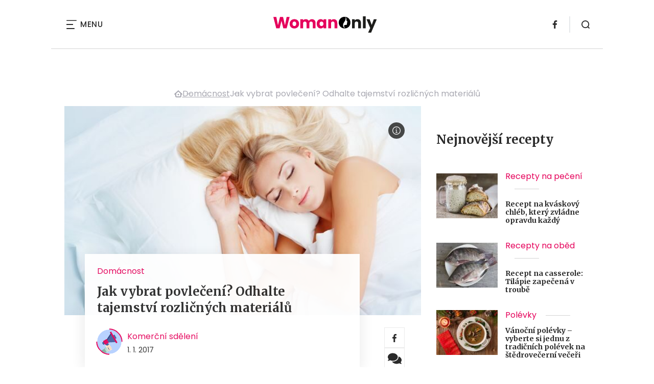

--- FILE ---
content_type: text/html; charset=UTF-8
request_url: https://www.womanonly.cz/jak-vybrat-povleceni-pro-narocne-damasek-pro-zimomrivce-flanel/
body_size: 18146
content:
<!DOCTYPE html>
<html lang="cs">


<head>
    <meta charset="utf-8" />
    <!--[if IE]><meta http-equiv="X-UA-Compatible" content="IE=edge,chrome=1" /><![endif]-->
    <meta name="author" content="Brilo - https://www.brilo.cz" />
    <meta name="viewport" content="width=device-width, initial-scale=1, shrink-to-fit=no, viewport-fit=cover" />
    <meta name="format-detection" content="telephone=no" />

            <meta name="szn:permalink" content="www.womanonly.cz/jak-vybrat-povleceni-pro-narocne-damasek-pro-zimomrivce-flanel/" />
    
    <link rel="preconnect" href=" http://fonts.googleapis.com/" crossorigin="crossorigin">
    <link rel="preconnect" href="https://www.youtube.com">
    <link rel="preconnect" href="https://i.ytimg.com">
    <link rel="preconnect" href="https://i9.ytimg.com">
    <link rel=“preconnect“ href="https://connect.facebook.net/">

    <title>Jak vybrat povlečení? Odhalte tajemství rozličných materiálů - WomanOnly</title>

            <link type="image/png" href="https://www.womanonly.cz/wp-content/themes/czechnetmedia/images/favicon/WomanOnly/favicon_package_v0.16/apple-touch-icon.png" rel="apple-touch-icon" sizes="180x180">
        <link type="image/png" href="https://www.womanonly.cz/wp-content/themes/czechnetmedia/images/favicon/WomanOnly/favicon_package_v0.16/favicon-32x32.png" rel="icon" sizes="32x32">
        <link type="image/png" href="https://www.womanonly.cz/wp-content/themes/czechnetmedia/images/favicon/WomanOnly/favicon_package_v0.16/favicon-16x16.png" rel="icon" sizes="16x16">
        <link type="image/png" href="https://www.womanonly.cz/wp-content/themes/czechnetmedia/images/favicon/WomanOnly/favicon_package_v0.16/android-chrome-192x192.png" rel="icon" sizes="192x192">
        <link type="image/png" href="https://www.womanonly.cz/wp-content/themes/czechnetmedia/images/favicon/WomanOnly/favicon_package_v0.16/android-chrome-512x512.png" rel="icon" sizes="512x512">
        <link type="image/png" href="https://www.womanonly.cz/wp-content/themes/czechnetmedia/images/favicon/WomanOnly/favicon_package_v0.16/mstile-150x150.png" rel="icon" sizes="150x150">
        <link rel="manifest" href="https://www.womanonly.cz/wp-content/themes/czechnetmedia/images/favicon/WomanOnly/favicon_package_v0.16/site.webmanifest" crossorigin="use-credentials">
        <link rel="icon" href="https://www.womanonly.cz/wp-content/themes/czechnetmedia/images/favicon/WomanOnly/favicon_package_v0.16/favicon.ico" type="image/x-icon" />
                    <link href="https://www.womanonly.cz/wp-content/themes/czechnetmedia/images/favicon/WomanOnly/favicon_package_v0.16/safari-pinned-tab.svg" rel="mask-icon" color="#e5005a">
            <meta name="msapplication-TileColor" content="#e5005a">
            <meta name="theme-color" content="#ffffff">
            

    <script src="//delivery.r2b2.cz/static/cnm/cmp.js" async></script>
<!-- Google Tag Manager -->
<script>(function(w,d,s,l,i){w[l]=w[l]||[];w[l].push({'gtm.start':
new Date().getTime(),event:'gtm.js'});var f=d.getElementsByTagName(s)[0],
j=d.createElement(s),dl=l!='dataLayer'?'&l='+l:'';j.async=true;j.src=
'https://www.googletagmanager.com/gtm.js?id='+i+dl;f.parentNode.insertBefore(j,f);
})(window,document,'script','dataLayer','GTM-MPHP8T');</script>
<!-- End Google Tag Manager -->
    <meta name='robots' content='index, follow, max-image-preview:large, max-snippet:-1, max-video-preview:-1' />

	<!-- This site is optimized with the Yoast SEO plugin v19.13 - https://yoast.com/wordpress/plugins/seo/ -->
	<link rel="canonical" href="https://www.womanonly.cz/jak-vybrat-povleceni-pro-narocne-damasek-pro-zimomrivce-flanel/" />
	<meta property="og:locale" content="cs_CZ" />
	<meta property="og:type" content="article" />
	<meta property="og:title" content="Jak vybrat povlečení? Odhalte tajemství rozličných materiálů - WomanOnly" />
	<meta property="og:description" content="Pamatujete si, kdy jste se naposled nevyspali? Jist&#283; ten den nest&aacute;l za nic. Nez&aacute;le&#382;&iacute; ov&scaron;em jen na tom, jak dlouho sp&iacute;te, ale i na tom, v &#269;em sp&iacute;te. A t&iacute;m v &#269;em mysl&iacute;me povle&#269;en&iacute;. Jak&eacute; povle&#269;en&iacute; na trhu najdete a kter&yacute; materi&aacute;l bude vyhovovat pr&aacute;v&#283; v&aacute;m? Bavlna nebo sat&eacute;n?Bavln&#283;n&eacute; povle&#269;en&iacute; je klasikou, kterou ocen&iacute; ka&#382;d&aacute;..." />
	<meta property="og:url" content="https://www.womanonly.cz/jak-vybrat-povleceni-pro-narocne-damasek-pro-zimomrivce-flanel/" />
	<meta property="og:site_name" content="WomanOnly" />
	<meta property="article:publisher" content="https://www.facebook.com/womanonly.cz/" />
	<meta property="article:published_time" content="2017-01-01T04:31:03+00:00" />
	<meta property="article:modified_time" content="2022-08-18T22:02:38+00:00" />
	<meta property="og:image" content="https://www.womanonly.cz/wp-content/uploads/2014/02/postel_spanek_matrace_shutterstock_199665635.jpg" />
	<meta property="og:image:width" content="640" />
	<meta property="og:image:height" content="427" />
	<meta property="og:image:type" content="image/jpeg" />
	<meta name="author" content="Komerční sdělení" />
	<meta name="twitter:card" content="summary_large_image" />
	<meta name="twitter:label1" content="Napsal(a)" />
	<meta name="twitter:data1" content="Komerční sdělení" />
	<meta name="twitter:label2" content="Odhadovaná doba čtení" />
	<meta name="twitter:data2" content="2 minuty" />
	<!-- / Yoast SEO plugin. -->


<link rel='dns-prefetch' href='//ajax.googleapis.com' />
<link rel='dns-prefetch' href='//d21-a.sdn.cz' />
<link rel='dns-prefetch' href='//fonts.googleapis.com' />
<style id='safe-svg-svg-icon-style-inline-css' type='text/css'>
.safe-svg-cover{text-align:center}.safe-svg-cover .safe-svg-inside{display:inline-block;max-width:100%}.safe-svg-cover svg{height:100%;max-height:100%;max-width:100%;width:100%}

</style>
<style id='global-styles-inline-css' type='text/css'>
body{--wp--preset--color--black: #000000;--wp--preset--color--cyan-bluish-gray: #abb8c3;--wp--preset--color--white: #ffffff;--wp--preset--color--pale-pink: #f78da7;--wp--preset--color--vivid-red: #cf2e2e;--wp--preset--color--luminous-vivid-orange: #ff6900;--wp--preset--color--luminous-vivid-amber: #fcb900;--wp--preset--color--light-green-cyan: #7bdcb5;--wp--preset--color--vivid-green-cyan: #00d084;--wp--preset--color--pale-cyan-blue: #8ed1fc;--wp--preset--color--vivid-cyan-blue: #0693e3;--wp--preset--color--vivid-purple: #9b51e0;--wp--preset--gradient--vivid-cyan-blue-to-vivid-purple: linear-gradient(135deg,rgba(6,147,227,1) 0%,rgb(155,81,224) 100%);--wp--preset--gradient--light-green-cyan-to-vivid-green-cyan: linear-gradient(135deg,rgb(122,220,180) 0%,rgb(0,208,130) 100%);--wp--preset--gradient--luminous-vivid-amber-to-luminous-vivid-orange: linear-gradient(135deg,rgba(252,185,0,1) 0%,rgba(255,105,0,1) 100%);--wp--preset--gradient--luminous-vivid-orange-to-vivid-red: linear-gradient(135deg,rgba(255,105,0,1) 0%,rgb(207,46,46) 100%);--wp--preset--gradient--very-light-gray-to-cyan-bluish-gray: linear-gradient(135deg,rgb(238,238,238) 0%,rgb(169,184,195) 100%);--wp--preset--gradient--cool-to-warm-spectrum: linear-gradient(135deg,rgb(74,234,220) 0%,rgb(151,120,209) 20%,rgb(207,42,186) 40%,rgb(238,44,130) 60%,rgb(251,105,98) 80%,rgb(254,248,76) 100%);--wp--preset--gradient--blush-light-purple: linear-gradient(135deg,rgb(255,206,236) 0%,rgb(152,150,240) 100%);--wp--preset--gradient--blush-bordeaux: linear-gradient(135deg,rgb(254,205,165) 0%,rgb(254,45,45) 50%,rgb(107,0,62) 100%);--wp--preset--gradient--luminous-dusk: linear-gradient(135deg,rgb(255,203,112) 0%,rgb(199,81,192) 50%,rgb(65,88,208) 100%);--wp--preset--gradient--pale-ocean: linear-gradient(135deg,rgb(255,245,203) 0%,rgb(182,227,212) 50%,rgb(51,167,181) 100%);--wp--preset--gradient--electric-grass: linear-gradient(135deg,rgb(202,248,128) 0%,rgb(113,206,126) 100%);--wp--preset--gradient--midnight: linear-gradient(135deg,rgb(2,3,129) 0%,rgb(40,116,252) 100%);--wp--preset--duotone--dark-grayscale: url('#wp-duotone-dark-grayscale');--wp--preset--duotone--grayscale: url('#wp-duotone-grayscale');--wp--preset--duotone--purple-yellow: url('#wp-duotone-purple-yellow');--wp--preset--duotone--blue-red: url('#wp-duotone-blue-red');--wp--preset--duotone--midnight: url('#wp-duotone-midnight');--wp--preset--duotone--magenta-yellow: url('#wp-duotone-magenta-yellow');--wp--preset--duotone--purple-green: url('#wp-duotone-purple-green');--wp--preset--duotone--blue-orange: url('#wp-duotone-blue-orange');--wp--preset--font-size--small: 13px;--wp--preset--font-size--medium: 20px;--wp--preset--font-size--large: 36px;--wp--preset--font-size--x-large: 42px;}.has-black-color{color: var(--wp--preset--color--black) !important;}.has-cyan-bluish-gray-color{color: var(--wp--preset--color--cyan-bluish-gray) !important;}.has-white-color{color: var(--wp--preset--color--white) !important;}.has-pale-pink-color{color: var(--wp--preset--color--pale-pink) !important;}.has-vivid-red-color{color: var(--wp--preset--color--vivid-red) !important;}.has-luminous-vivid-orange-color{color: var(--wp--preset--color--luminous-vivid-orange) !important;}.has-luminous-vivid-amber-color{color: var(--wp--preset--color--luminous-vivid-amber) !important;}.has-light-green-cyan-color{color: var(--wp--preset--color--light-green-cyan) !important;}.has-vivid-green-cyan-color{color: var(--wp--preset--color--vivid-green-cyan) !important;}.has-pale-cyan-blue-color{color: var(--wp--preset--color--pale-cyan-blue) !important;}.has-vivid-cyan-blue-color{color: var(--wp--preset--color--vivid-cyan-blue) !important;}.has-vivid-purple-color{color: var(--wp--preset--color--vivid-purple) !important;}.has-black-background-color{background-color: var(--wp--preset--color--black) !important;}.has-cyan-bluish-gray-background-color{background-color: var(--wp--preset--color--cyan-bluish-gray) !important;}.has-white-background-color{background-color: var(--wp--preset--color--white) !important;}.has-pale-pink-background-color{background-color: var(--wp--preset--color--pale-pink) !important;}.has-vivid-red-background-color{background-color: var(--wp--preset--color--vivid-red) !important;}.has-luminous-vivid-orange-background-color{background-color: var(--wp--preset--color--luminous-vivid-orange) !important;}.has-luminous-vivid-amber-background-color{background-color: var(--wp--preset--color--luminous-vivid-amber) !important;}.has-light-green-cyan-background-color{background-color: var(--wp--preset--color--light-green-cyan) !important;}.has-vivid-green-cyan-background-color{background-color: var(--wp--preset--color--vivid-green-cyan) !important;}.has-pale-cyan-blue-background-color{background-color: var(--wp--preset--color--pale-cyan-blue) !important;}.has-vivid-cyan-blue-background-color{background-color: var(--wp--preset--color--vivid-cyan-blue) !important;}.has-vivid-purple-background-color{background-color: var(--wp--preset--color--vivid-purple) !important;}.has-black-border-color{border-color: var(--wp--preset--color--black) !important;}.has-cyan-bluish-gray-border-color{border-color: var(--wp--preset--color--cyan-bluish-gray) !important;}.has-white-border-color{border-color: var(--wp--preset--color--white) !important;}.has-pale-pink-border-color{border-color: var(--wp--preset--color--pale-pink) !important;}.has-vivid-red-border-color{border-color: var(--wp--preset--color--vivid-red) !important;}.has-luminous-vivid-orange-border-color{border-color: var(--wp--preset--color--luminous-vivid-orange) !important;}.has-luminous-vivid-amber-border-color{border-color: var(--wp--preset--color--luminous-vivid-amber) !important;}.has-light-green-cyan-border-color{border-color: var(--wp--preset--color--light-green-cyan) !important;}.has-vivid-green-cyan-border-color{border-color: var(--wp--preset--color--vivid-green-cyan) !important;}.has-pale-cyan-blue-border-color{border-color: var(--wp--preset--color--pale-cyan-blue) !important;}.has-vivid-cyan-blue-border-color{border-color: var(--wp--preset--color--vivid-cyan-blue) !important;}.has-vivid-purple-border-color{border-color: var(--wp--preset--color--vivid-purple) !important;}.has-vivid-cyan-blue-to-vivid-purple-gradient-background{background: var(--wp--preset--gradient--vivid-cyan-blue-to-vivid-purple) !important;}.has-light-green-cyan-to-vivid-green-cyan-gradient-background{background: var(--wp--preset--gradient--light-green-cyan-to-vivid-green-cyan) !important;}.has-luminous-vivid-amber-to-luminous-vivid-orange-gradient-background{background: var(--wp--preset--gradient--luminous-vivid-amber-to-luminous-vivid-orange) !important;}.has-luminous-vivid-orange-to-vivid-red-gradient-background{background: var(--wp--preset--gradient--luminous-vivid-orange-to-vivid-red) !important;}.has-very-light-gray-to-cyan-bluish-gray-gradient-background{background: var(--wp--preset--gradient--very-light-gray-to-cyan-bluish-gray) !important;}.has-cool-to-warm-spectrum-gradient-background{background: var(--wp--preset--gradient--cool-to-warm-spectrum) !important;}.has-blush-light-purple-gradient-background{background: var(--wp--preset--gradient--blush-light-purple) !important;}.has-blush-bordeaux-gradient-background{background: var(--wp--preset--gradient--blush-bordeaux) !important;}.has-luminous-dusk-gradient-background{background: var(--wp--preset--gradient--luminous-dusk) !important;}.has-pale-ocean-gradient-background{background: var(--wp--preset--gradient--pale-ocean) !important;}.has-electric-grass-gradient-background{background: var(--wp--preset--gradient--electric-grass) !important;}.has-midnight-gradient-background{background: var(--wp--preset--gradient--midnight) !important;}.has-small-font-size{font-size: var(--wp--preset--font-size--small) !important;}.has-medium-font-size{font-size: var(--wp--preset--font-size--medium) !important;}.has-large-font-size{font-size: var(--wp--preset--font-size--large) !important;}.has-x-large-font-size{font-size: var(--wp--preset--font-size--x-large) !important;}
</style>
<link rel='stylesheet' id='diffvi-dist-css'  href='https://www.womanonly.cz/wp-content/plugins/distributor/distributor.css?ver=4.4' type='text/css' media='all' />
<link rel='stylesheet' id='google-font-css'  href='https://fonts.googleapis.com/css2?family=Merriweather:wght@700&#038;family=Poppins:wght@400;500;700&#038;display=swap' type='text/css' media='all' />
<link rel='stylesheet' id='theme-style-css'  href='https://www.womanonly.cz/wp-content/themes/czechnetmedia/style.css?ver=2020-12-15' type='text/css' media='all' />
<script type='text/javascript' src='https://www.womanonly.cz/wp-includes/js/jquery/jquery.min.js?ver=3.6.0' id='jquery-core-js'></script>
<script type='text/javascript' src='https://www.womanonly.cz/wp-includes/js/jquery/jquery-migrate.min.js?ver=3.3.2' id='jquery-migrate-js'></script>
<script type='text/javascript' src='https://d21-a.sdn.cz/d_21/sl/3/loader.js' id='seznam-jquery-js'></script>
<link rel="https://api.w.org/" href="https://www.womanonly.cz/wp-json/" /><link rel="alternate" type="application/json" href="https://www.womanonly.cz/wp-json/wp/v2/posts/29947" /><link rel="alternate" type="application/json+oembed" href="https://www.womanonly.cz/wp-json/oembed/1.0/embed?url=https%3A%2F%2Fwww.womanonly.cz%2Fjak-vybrat-povleceni-pro-narocne-damasek-pro-zimomrivce-flanel%2F" />
<link rel="alternate" type="text/xml+oembed" href="https://www.womanonly.cz/wp-json/oembed/1.0/embed?url=https%3A%2F%2Fwww.womanonly.cz%2Fjak-vybrat-povleceni-pro-narocne-damasek-pro-zimomrivce-flanel%2F&#038;format=xml" />
<script src="https://ssp.imedia.cz/static/js/ssp.js"></script>

</head>

<body class="post-template-default single single-post postid-29947 single-format-standard" style="--primary: #e5005a; --primary-hover: #e5005a; --primary-light: #ffe5ef; --text: #2A2A2A; ">

    <!-- Google Tag Manager (noscript) -->
<noscript><iframe src="https://www.googletagmanager.com/ns.html?id=GTM-MPHP8T"
height="0" width="0" style="display:none;visibility:hidden"></iframe></noscript>
<!-- End Google Tag Manager (noscript) -->
            <header class="header-main">
    <span class="header-main__scrolled-bar"></span>
    <div class="container">
        <nav class="header-main__nav-main">
            <ul>
                <li id="menu-item-57189" class="menu-item menu-item-type-custom menu-item-object-custom menu-item-has-children menu-item-57189"><a href="https://womanonly.cz/recepty/">Recepty</a>
<ul class="sub-menu">
	<li id="menu-item-46125" class="menu-item menu-item-type-taxonomy menu-item-object-category menu-item-46125"><a href="https://www.womanonly.cz/category/apetit/">Škola vaření</a></li>
</ul>
</li>
<li id="menu-item-57219" class="menu-item menu-item-type-custom menu-item-object-custom menu-item-has-children menu-item-57219"><a href="http://womanonly.cz/horoskopy">Horoskopy</a>
<ul class="sub-menu">
	<li id="menu-item-57447" class="menu-item menu-item-type-post_type menu-item-object-page menu-item-57447"><a href="https://www.womanonly.cz/horoskopy/znameni-zverokruhu/">Znamení zvěrokruhu</a></li>
	<li id="menu-item-57444" class="menu-item menu-item-type-post_type menu-item-object-page menu-item-57444"><a href="https://www.womanonly.cz/horoskopy/cinsky-horoskop/">Čínský horoskop</a></li>
	<li id="menu-item-57443" class="menu-item menu-item-type-post_type menu-item-object-page menu-item-57443"><a href="https://www.womanonly.cz/horoskopy/partnersky-horoskop/">Partnerský horoskop</a></li>
	<li id="menu-item-57442" class="menu-item menu-item-type-post_type menu-item-object-page menu-item-57442"><a href="https://www.womanonly.cz/uplnky/">Úplňky</a></li>
</ul>
</li>
<li id="menu-item-57925" class="menu-item menu-item-type-custom menu-item-object-custom menu-item-57925"><a href="https://www.womanonly.cz/category/snar/">Snář</a></li>
<li id="menu-item-57333" class="menu-item menu-item-type-taxonomy menu-item-object-category menu-item-57333"><a href="https://www.womanonly.cz/category/esoterika/">Esoterika</a></li>
<li id="menu-item-58264" class="menu-item menu-item-type-taxonomy menu-item-object-category menu-item-58264"><a href="https://www.womanonly.cz/category/zahrada/">Zahrada</a></li>
<li id="menu-item-73" class="menu-item menu-item-type-taxonomy menu-item-object-category menu-item-has-children menu-item-73"><a href="https://www.womanonly.cz/category/sex-a-vztahy/">Sex a vztahy</a>
<ul class="sub-menu">
	<li id="menu-item-127" class="menu-item menu-item-type-taxonomy menu-item-object-category menu-item-127"><a href="https://www.womanonly.cz/category/sex-a-vztahy/pratelstvi/">Přátelství</a></li>
	<li id="menu-item-125" class="menu-item menu-item-type-taxonomy menu-item-object-category menu-item-125"><a href="https://www.womanonly.cz/category/sex-a-vztahy/manzelstvi/">Manželství</a></li>
	<li id="menu-item-155" class="menu-item menu-item-type-taxonomy menu-item-object-category menu-item-155"><a href="https://www.womanonly.cz/category/sex-a-vztahy/vse-o-sexu/">Sex</a></li>
	<li id="menu-item-124" class="menu-item menu-item-type-taxonomy menu-item-object-category menu-item-124"><a href="https://www.womanonly.cz/category/sex-a-vztahy/laska/">Láska</a></li>
</ul>
</li>
<li id="menu-item-18" class="menu-item menu-item-type-taxonomy menu-item-object-category menu-item-has-children menu-item-18"><a href="https://www.womanonly.cz/category/zdravi-a-vyziva/">Zdraví a výživa</a>
<ul class="sub-menu">
	<li id="menu-item-122" class="menu-item menu-item-type-taxonomy menu-item-object-category menu-item-122"><a href="https://www.womanonly.cz/category/zdravi-a-vyziva/nemoci-a-jejich-priznaky/">Nemoci a jejich příznaky</a></li>
	<li id="menu-item-57331" class="menu-item menu-item-type-taxonomy menu-item-object-category menu-item-57331"><a href="https://www.womanonly.cz/category/zdravi-a-vyziva/bylinky/">Bylinky</a></li>
	<li id="menu-item-154" class="menu-item menu-item-type-taxonomy menu-item-object-category menu-item-154"><a href="https://www.womanonly.cz/category/zdravi-a-vyziva/zdrave-hubnuti/">Hubnutí</a></li>
	<li id="menu-item-123" class="menu-item menu-item-type-taxonomy menu-item-object-category menu-item-123"><a href="https://www.womanonly.cz/category/zdravi-a-vyziva/zdrava-vyziva-a-stravovani/">Zdravá výživa a stravování</a></li>
	<li id="menu-item-57332" class="menu-item menu-item-type-taxonomy menu-item-object-category menu-item-57332"><a href="https://www.womanonly.cz/category/zdravi-a-vyziva/psychologie/">Psychologie</a></li>
</ul>
</li>
<li id="menu-item-13" class="menu-item menu-item-type-taxonomy menu-item-object-category menu-item-has-children menu-item-13"><a href="https://www.womanonly.cz/category/krasa/">Krása</a>
<ul class="sub-menu">
	<li id="menu-item-111" class="menu-item menu-item-type-taxonomy menu-item-object-category menu-item-111"><a href="https://www.womanonly.cz/category/krasa/make-upy-a-liceni/">Make-upy a líčení</a></li>
	<li id="menu-item-57320" class="menu-item menu-item-type-taxonomy menu-item-object-category menu-item-57320"><a href="https://www.womanonly.cz/category/krasa/plasticke-operace/">Plastické operace</a></li>
</ul>
</li>
<li id="menu-item-12" class="menu-item menu-item-type-taxonomy menu-item-object-category current-post-ancestor current-menu-parent current-post-parent menu-item-12"><a href="https://www.womanonly.cz/category/domacnost/">Domácnost</a></li>
<li id="menu-item-16" class="menu-item menu-item-type-taxonomy menu-item-object-category menu-item-has-children menu-item-16"><a href="https://www.womanonly.cz/category/vlasy-a-nehty/">Vlasy a nehty</a>
<ul class="sub-menu">
	<li id="menu-item-121" class="menu-item menu-item-type-taxonomy menu-item-object-category menu-item-121"><a href="https://www.womanonly.cz/category/vlasy-a-nehty/pece-o-vlasy/">Péče o vlasy</a></li>
	<li id="menu-item-120" class="menu-item menu-item-type-taxonomy menu-item-object-category menu-item-120"><a href="https://www.womanonly.cz/category/vlasy-a-nehty/pece-o-nehty/">Péče o nehty</a></li>
</ul>
</li>
<li id="menu-item-58265" class="menu-item menu-item-type-taxonomy menu-item-object-category menu-item-58265"><a href="https://www.womanonly.cz/category/zabava-a-volny-cas/domaci-zvirata/">Domácí zvířata</a></li>
<li id="menu-item-32411" class="menu-item menu-item-type-taxonomy menu-item-object-category menu-item-has-children menu-item-32411"><a href="https://www.womanonly.cz/category/moda-a-styl/">Móda a styl</a>
<ul class="sub-menu">
	<li id="menu-item-57321" class="menu-item menu-item-type-taxonomy menu-item-object-category menu-item-57321"><a href="https://www.womanonly.cz/category/moda-a-styl/historie-mody/">Historie módy</a></li>
	<li id="menu-item-57322" class="menu-item menu-item-type-taxonomy menu-item-object-category menu-item-has-children menu-item-57322"><a href="https://www.womanonly.cz/category/moda-a-styl/modni-trendy/">Módní trendy</a>
	<ul class="sub-menu">
		<li id="menu-item-57323" class="menu-item menu-item-type-taxonomy menu-item-object-category menu-item-57323"><a href="https://www.womanonly.cz/category/moda-a-styl/modni-trendy/modni-trendy-jaro/">Módní trendy jaro 2025</a></li>
		<li id="menu-item-57324" class="menu-item menu-item-type-taxonomy menu-item-object-category menu-item-57324"><a href="https://www.womanonly.cz/category/moda-a-styl/modni-trendy/modni-trendy-leto/">Módní trendy léto 2025</a></li>
		<li id="menu-item-57325" class="menu-item menu-item-type-taxonomy menu-item-object-category menu-item-57325"><a href="https://www.womanonly.cz/category/moda-a-styl/modni-trendy/modni-trendy-podzim/">Módní trendy podzim 2025</a></li>
		<li id="menu-item-57326" class="menu-item menu-item-type-taxonomy menu-item-object-category menu-item-57326"><a href="https://www.womanonly.cz/category/moda-a-styl/modni-trendy/modni-trendy-zima/">Módní trendy zima 2025/2026</a></li>
	</ul>
</li>
</ul>
</li>
<li id="menu-item-57327" class="menu-item menu-item-type-taxonomy menu-item-object-category menu-item-has-children menu-item-57327"><a href="https://www.womanonly.cz/category/rodina/">Rodina</a>
<ul class="sub-menu">
	<li id="menu-item-57328" class="menu-item menu-item-type-taxonomy menu-item-object-category menu-item-57328"><a href="https://www.womanonly.cz/category/rodina/dovolena-s-detmi/">Dovolená s dětmi</a></li>
	<li id="menu-item-57329" class="menu-item menu-item-type-taxonomy menu-item-object-category menu-item-57329"><a href="https://www.womanonly.cz/category/rodina/kam-s-detmi-za-kulturou/">Kam s dětmi za kulturou</a></li>
</ul>
</li>
<li id="menu-item-57330" class="menu-item menu-item-type-taxonomy menu-item-object-category menu-item-57330"><a href="https://www.womanonly.cz/category/souteze/">Soutěže</a></li>
<li id="menu-item-46124" class="menu-item menu-item-type-taxonomy menu-item-object-category menu-item-has-children menu-item-46124"><a href="https://www.womanonly.cz/category/zabava-a-volny-cas/">Zábava a volný čas</a>
<ul class="sub-menu">
	<li id="menu-item-57334" class="menu-item menu-item-type-taxonomy menu-item-object-category menu-item-57334"><a href="https://www.womanonly.cz/category/zabava-a-volny-cas/inspirativni-zeny/">Inspirativní ženy</a></li>
	<li id="menu-item-57335" class="menu-item menu-item-type-taxonomy menu-item-object-category menu-item-57335"><a href="https://www.womanonly.cz/category/zabava-a-volny-cas/kam-a-na-co-zajit-do-kina/">Kam a na co zajít do kina</a></li>
	<li id="menu-item-57336" class="menu-item menu-item-type-taxonomy menu-item-object-category menu-item-57336"><a href="https://www.womanonly.cz/category/zabava-a-volny-cas/knizni-tipy-pro-zeny/">Knižní tipy pro ženy</a></li>
	<li id="menu-item-57337" class="menu-item menu-item-type-taxonomy menu-item-object-category menu-item-57337"><a href="https://www.womanonly.cz/category/zabava-a-volny-cas/nakupovani/">Nakupování</a></li>
	<li id="menu-item-57338" class="menu-item menu-item-type-taxonomy menu-item-object-category menu-item-57338"><a href="https://www.womanonly.cz/category/zabava-a-volny-cas/navody-na-domaci-dekorace/">Návody na domácí dekorace</a></li>
	<li id="menu-item-57339" class="menu-item menu-item-type-taxonomy menu-item-object-category menu-item-57339"><a href="https://www.womanonly.cz/category/zabava-a-volny-cas/televizni-tipy/">Televizní tipy</a></li>
</ul>
</li>
            </ul>
        </nav>

        <div class="header-main__nav-button">
            <span></span>
            <span></span>
            <span></span>
            <span></span>
            Menu
        </div>

                                            <a class="header-main__brand" href="https://www.womanonly.cz">
                    <img src="" data-src="https://www.womanonly.cz/wp-content/uploads/2021/04/logo21_WomanOnly.svg" draggable="false" alt="WomanOnly" ><noscript><img src="https://www.womanonly.cz/wp-content/uploads/2021/04/logo21_WomanOnly.svg" alt="WomanOnly"></noscript>                </a>
                    
        
    <ul class="header-main-social">
                            <li>
                <a href="https://www.facebook.com/womanonly.cz" target="_blank" rel="nofollow">
                    <svg xmlns="http://www.w3.org/2000/svg" width="8.31" height="16" viewBox="0 0 8.31 16"><path class="a" d="M5.393 16V8.7h2.449l.367-2.845H5.393V4.039c0-.823.228-1.385 1.41-1.385h1.505V.109a20.41 20.41 0 00-2.194-.111 3.427 3.427 0 00-3.659 3.759v2.1H0v2.845h2.456v7.3z"/></svg>                </a>
            </li>
            </ul>
        <div class="header-search">
    <form id="searchform" class="header-search__inner" role="search" method="get" action="https://www.womanonly.cz/">

        <input id="s" name="s" class="header-search__input" type="text" placeholder="Hledat na...">

        <button class="btn  header-search__submit --small --primary" type="submit">
            <span>Vyhledat</span>
        </button>
    </form>

    <div class="header-search__button">
        <svg xmlns="http://www.w3.org/2000/svg" width="16" height="16" viewBox="0 0 16 16"><path class="a" d="M15.731 14.44l-2.146-2.138a7.607 7.607 0 001.624-4.7 7.641 7.641 0 00-7.6-7.6 7.641 7.641 0 00-7.6 7.6 7.641 7.641 0 007.6 7.6 7.606 7.606 0 004.7-1.624l2.138 2.146a.91.91 0 00.646.269.91.91 0 00.645-.269.91.91 0 00.262-.638.91.91 0 00-.269-.646zM1.85 7.62a5.8 5.8 0 015.77-5.77 5.8 5.8 0 015.77 5.77 5.8 5.8 0 01-5.77 5.77 5.8 5.8 0 01-5.77-5.77z"/></svg>    </div>
</div>    </div>
    <div class="header-mask"></div>
</header>

        <main>
            <section class="entry-content-section base-section --p-top-0 --mobile-p-x-0"><div class="container"><div id="dist_leaderboard" class="distributor" aria-hidden="true"><div id="ado-Kbjx_UD4DENiusdiltwkdv8i.lFpTDr8KPw4C5r1C4r.D7"></div><div id="ssp-zone-68468"></div></div>
</div></section>                <div class="breadcrumbs-container container">
        <div class="breadcrumbs  ">
            <span><span><a href="https://www.womanonly.cz/">WomanOnly.cz</a></span>  <span><a href="https://www.womanonly.cz/category/domacnost/">Domácnost</a></span>  <span class="breadcrumb_last" aria-current="page">Jak vybrat povlečení? Odhalte tajemství rozličných materiálů</span></span>        </div>
    </div>

            <div id="projectNotices" class="container">
	</div>    
    <div class="container">
        <div class="content-and-aside layout-base-content">
            <div class="content">
                                    
<section class="base-section detail-intro-section --p-top-0 --p-x-0">
    <div class="container">

        
    <div class="detail-intro-gallery">
        <div class="gallery-item detail-intro-gallery__item">
            <div class="gallery-icon detail-intro-gallery__icon">
                <a class="detail-intro-gallery__img" href="https://www.womanonly.cz/jak-vybrat-povleceni-pro-narocne-damasek-pro-zimomrivce-flanel/?galerie&obrazek=17096">
                    <img src="" data-src="https://www.womanonly.cz/wp-content/uploads/fly-images/17096/postel_spanek_matrace_shutterstock_199665635-1036x608-c.jpg" srcset="" data-srcset="https://www.womanonly.cz/wp-content/uploads/fly-images/17096/postel_spanek_matrace_shutterstock_199665635-414x244-c.jpg 414w, https://www.womanonly.cz/wp-content/uploads/fly-images/17096/postel_spanek_matrace_shutterstock_199665635-699x411-c.jpg 699w, https://www.womanonly.cz/wp-content/uploads/fly-images/17096/postel_spanek_matrace_shutterstock_199665635-1036x608-c.jpg 1036w, https://www.womanonly.cz/wp-content/uploads/fly-images/17096/postel_spanek_matrace_shutterstock_199665635-1398x822-c.jpg 1398w, https://www.womanonly.cz/wp-content/uploads/fly-images/17096/postel_spanek_matrace_shutterstock_199665635-2072x1216-c.jpg 2072w" draggable="false" alt="Jak vybrat povlečení" ><noscript><img src="https://www.womanonly.cz/wp-content/uploads/fly-images/17096/postel_spanek_matrace_shutterstock_199665635-1036x608-c.jpg" alt="Jak vybrat povlečení"></noscript>                </a>
            </div>
        </div>

        
                    <div class="detail-intro-gallery__autor-block">
                <span class="detail-intro-gallery__autor">Zdroj: Shutterstock.com</span>
                <img src="" data-src="https://www.womanonly.cz/wp-content/themes/czechnetmedia/images/svg/info.svg" alt="" aria-hidden="true" draggable="false">
            </div>
        
            </div>

        <div class="detail-intro-section__content ">
            <div class="post-item  signpost-item__post">
                <div class="post-item__tags base-text base-header__tag">
                    <a class='post-item__tag-link' href='https://www.womanonly.cz/category/domacnost/'>
                        Domácnost                    </a>
                </div>

                <header class="post-item__header">
                    <h1 class="post-item__heading article-heading">
                        Jak vybrat povlečení? Odhalte tajemství rozličných materiálů                    </h1>
                </header>

                <div class="post-item__author">
                    <div class="author">
                        <a class="author__image" href="https://www.womanonly.cz/author/komercni-sdeleni/">
                            <img src="" data-src="https://www.womanonly.cz/wp-content/uploads/2022/03/ikona-komercni-sdeleni.svg" alt="Komerční sdělení">
                        </a>
                        <div class="author__text">
                            <h4 class="author__heading base-text">
                                <a href="https://www.womanonly.cz/author/komercni-sdeleni/">Komerční sdělení</a>
                            </h4>

                            <p class="author__perex small-text">
                                                                    1. 1. 2017                                                            </p>
                        </div>
                    </div>
                </div>
            </div>

            <div class="detail-intro-gallery__share">
                <a class="detail-intro-section__link" href="https://www.facebook.com/sharer/sharer.php?u=https://www.womanonly.cz/jak-vybrat-povleceni-pro-narocne-damasek-pro-zimomrivce-flanel/" target="_blank" rel="nofollow">
                    <svg xmlns="http://www.w3.org/2000/svg" width="8.31" height="16" viewBox="0 0 8.31 16"><path class="a" d="M5.393 16V8.7h2.449l.367-2.845H5.393V4.039c0-.823.228-1.385 1.41-1.385h1.505V.109a20.41 20.41 0 00-2.194-.111 3.427 3.427 0 00-3.659 3.759v2.1H0v2.845h2.456v7.3z"/></svg>                </a>
                                    <a class="detail-intro-section__link" href="https://www.womanonly.cz/jak-vybrat-povleceni-pro-narocne-damasek-pro-zimomrivce-flanel/?diskuze">
                        <svg xmlns="http://www.w3.org/2000/svg" viewBox="0 0 576 512"><path d="M416 192c0-88.4-93.1-160-208-160S0 103.6 0 192c0 34.3 14.1 65.9 38 92-13.4 30.2-35.5 54.2-35.8 54.5-2.2 2.3-2.8 5.7-1.5 8.7S4.8 352 8 352c36.6 0 66.9-12.3 88.7-25 32.2 15.7 70.3 25 111.3 25 114.9 0 208-71.6 208-160zm122 220c23.9-26 38-57.7 38-92 0-66.9-53.5-124.2-129.3-148.1.9 6.6 1.3 13.3 1.3 20.1 0 105.9-107.7 192-240 192-10.8 0-21.3-.8-31.7-1.9C207.8 439.6 281.8 480 368 480c41 0 79.1-9.2 111.3-25 21.8 12.7 52.1 25 88.7 25 3.2 0 6.1-1.9 7.3-4.8 1.3-2.9.7-6.3-1.5-8.7-.3-.3-22.4-24.2-35.8-54.5z"/></svg>                    </a>
                            </div>
        </div>

            </div>
</section>
                    
<div class="entry-content js-page-progress-bar-offset entry-content-detail">
    <p>Pamatujete si, kdy jste se naposled nevyspali? Jist&#283; ten den nest&aacute;l za nic. Nez&aacute;le&#382;&iacute; ov&scaron;em jen na tom, jak dlouho sp&iacute;te, ale i na tom, v &#269;em sp&iacute;te. A t&iacute;m v &#269;em mysl&iacute;me povle&#269;en&iacute;. Jak&eacute; povle&#269;en&iacute; na trhu najdete a kter&yacute; materi&aacute;l bude vyhovovat pr&aacute;v&#283; v&aacute;m?<!--more--><div id="dist_single01" class="distributor dist_single dist_before01h2" aria-hidden="true"><div id="ado-9njrM2M8iKU1kJNLqX0nS5jUHVnwckcOctxoe4KQHdj.O7"></div><div id="ssp-zone-72060"></div></div>

<h2>Bavlna nebo sat&eacute;n?</h2><p>Bavln&#283;n&eacute; povle&#269;en&iacute; je klasikou, kterou ocen&iacute; ka&#382;d&aacute; praktick&aacute; hospody&#328;ka. Je toti&#382; velmi odoln&eacute;, a tak si i po mnohalet&eacute;m pran&iacute; a su&scaron;en&iacute; zachov&aacute; sv&#367;j tvar i sytost barvy. Bavlna nav&iacute;c nedr&aacute;&#382;d&iacute; poko&#382;ku, je prody&scaron;n&aacute; a dob&#345;e saje vlhkost. Hod&iacute; se na l&eacute;to i zimu. Nev&yacute;hodou bavln&#283;n&eacute;ho povle&#269;en&iacute; ov&scaron;em je, &#382;e se mus&iacute; &#382;ehlit.</p><p>Dal&scaron;&iacute; st&aacute;l&iacute;c&iacute; na trhu s povle&#269;en&iacute;m je i sat&eacute;n, kter&yacute; v&scaron;ak zdaleka nemus&iacute; vyhovovat v&scaron;em. Je specifick&yacute;&nbsp;sv&yacute;m leskem&nbsp;a netradi&#269;n&iacute; jemnost&iacute; a lehkost&iacute;, d&iacute;ky kter&eacute; n&aacute;s v hork&yacute;ch dnech skv&#283;le ochlad&iacute;. N&#283;kter&aacute; sat&eacute;nov&aacute; povle&#269;en&iacute; se nemus&iacute; &#382;ehlit, ov&scaron;em jemn&yacute; materi&aacute;l vy&#382;aduje opatrnost p&#345;i pran&iacute;. Vhodn&eacute; je pr&aacute;t jej naruby a p&#345;i ni&#382;&scaron;&iacute;ch teplot&aacute;ch.</p><h2>Krep &#269;i flanel?</h2><p>Krepov&eacute; povle&#269;en&iacute; je obl&iacute;ben&eacute; nejen proto, &#382;e se nemus&iacute; &#382;ehlit. Mezi jeho klady pat&#345;&iacute; i skv&#283;l&aacute; prody&scaron;nost a tepeln&aacute; izolace. Ka&#382;d&eacute;mu ov&scaron;em nemus&iacute; vyhovovat charakteristicky zvr&aacute;sn&#283;n&yacute; povrch. Je&scaron;t&#283; v&iacute;ce ne&#382; krep v&aacute;s zah&#345;eje flanel, kter&yacute; je jako stvo&#345;en&yacute; do mraziv&yacute;ch zim.&nbsp;Flanelov&eacute; povle&#269;en&iacute; se vyr&aacute;b&iacute;&nbsp;speci&aacute;ln&iacute; &uacute;pravou z hust&#283; tkan&eacute; bavln&#283;n&eacute; l&aacute;tky, co&#382; zaji&scaron;&#357;uje jeho typickou m&#283;kkost a t&#283;&#382;kost. A pokud je v&aacute;m zima i ve flanelu, pak vsa&#271;te na ply&scaron;ov&yacute; mikroflanel.</p><div id="dist_single02" class="distributor dist_single dist_before03h2" aria-hidden="true"><div id="ado-w8Ix26qrXLSmLucMoSRUZTPQYC3iXWOwzOSaLj7oUGr.c7"></div><div id="ssp-zone-200376"></div></div>

<h2>Pro n&aacute;ro&#269;n&eacute;</h2><p>Povle&#269;en&iacute;m pro opravdov&eacute; fajn&scaron;mekry je povle&#269;en&iacute; z dama&scaron;ku. D&iacute;ky majest&aacute;tn&iacute;mu lesku vypad&aacute; dama&scaron;kov&eacute; povle&#269;en&iacute; podobn&#283; luxusn&#283; jako ze sat&eacute;nu. Av&scaron;ak dama&scaron;ek se vyr&aacute;b&iacute; ze speci&aacute;ln&iacute; macerovan&eacute; Mako balvny,&nbsp;kter&aacute; je je&scaron;t&#283; heb&#269;&iacute;, prody&scaron;n&#283;j&scaron;&iacute; a&nbsp;p&#345;&iacute;jemn&#283;j&scaron;&iacute; ne&#382; klasick&aacute; balvna. Nev&yacute;hodou je, &#382;e je tro&scaron;ku dra&#382;&scaron;&iacute;.</p><p>Krom&#283; materi&aacute;lu si v&scaron;ak pe&#269;liv&#283; vyb&iacute;rejte i mezi v&yacute;robci. Nic nezkaz&iacute;te, pokud vsad&iacute;te na tradi&#269;n&iacute; &#269;esk&eacute; povle&#269;en&iacute; s decentn&iacute;mi vzory a vysokou &#382;ivotnost&iacute;. Takov&eacute; v&yacute;robky nab&iacute;z&iacute; nap&#345;&iacute;klad firma&nbsp;XPOSE&reg;&nbsp;(se&#382;enete na e-shopu RodinneBaleni.cz), kter&aacute; spolupracuje s p&#345;edn&iacute;mi &#269;esk&yacute;mi design&eacute;ry a v&yacute;robci textili&iacute;.</p></p>
<div id="dist_single99" class="distributor dist_single" aria-hidden="true"><div id="ado-hF.mou220t6nnkXsLVJrR3vVYEMuiWN7JW5AlF9MzTX.v7"></div><div id="ssp-zone-72056"></div><div id="ssp-zone-104675"></div></div>
</div>

<div class="entry-content --content-distributor-only">
</div>                    
<section class="base-section post-rating-section --p-x-0">
    <div class="container ">
        <div class="post-rating-section__content">
            <div class="article-heading">Ohodnoťte tento článek:</div>

            <form class="post-rating-section__form" action="">
                <span class="article-heading post-rating-section_average">0</span>

                <div class="post-rating-section__stars-container">
                    <label class="post-rating-section__star" data-star-number="1" for="star1">
                        <svg xmlns="http://www.w3.org/2000/svg" width="24" height="23" viewBox="0 0 24 23" fill="#e5005b"><path class="a" d="M23.937 8.691a1.273 1.273 0 00-1.1-.877l-6.927-.629L13.171.774A1.276 1.276 0 0012 .003a1.275 1.275 0 00-1.173.775l-2.739 6.41-6.928.629a1.275 1.275 0 00-1.1.877 1.274 1.274 0 00.373 1.355l5.236 4.592-1.544 6.8a1.275 1.275 0 00.5 1.317 1.273 1.273 0 00.747.243 1.271 1.271 0 00.654-.182L12 19.246l5.973 3.571a1.271 1.271 0 001.4-.061 1.276 1.276 0 00.5-1.317l-1.544-6.8 5.236-4.591a1.276 1.276 0 00.372-1.357z"/></svg>                    </label>
                    <label class="post-rating-section__star" data-star-number="2" for="star2">
                        <svg xmlns="http://www.w3.org/2000/svg" width="24" height="23" viewBox="0 0 24 23" fill="#e5005b"><path class="a" d="M23.937 8.691a1.273 1.273 0 00-1.1-.877l-6.927-.629L13.171.774A1.276 1.276 0 0012 .003a1.275 1.275 0 00-1.173.775l-2.739 6.41-6.928.629a1.275 1.275 0 00-1.1.877 1.274 1.274 0 00.373 1.355l5.236 4.592-1.544 6.8a1.275 1.275 0 00.5 1.317 1.273 1.273 0 00.747.243 1.271 1.271 0 00.654-.182L12 19.246l5.973 3.571a1.271 1.271 0 001.4-.061 1.276 1.276 0 00.5-1.317l-1.544-6.8 5.236-4.591a1.276 1.276 0 00.372-1.357z"/></svg>                    </label>
                    <label class="post-rating-section__star" data-star-number="3" for="star3">
                        <svg xmlns="http://www.w3.org/2000/svg" width="24" height="23" viewBox="0 0 24 23" fill="#e5005b"><path class="a" d="M23.937 8.691a1.273 1.273 0 00-1.1-.877l-6.927-.629L13.171.774A1.276 1.276 0 0012 .003a1.275 1.275 0 00-1.173.775l-2.739 6.41-6.928.629a1.275 1.275 0 00-1.1.877 1.274 1.274 0 00.373 1.355l5.236 4.592-1.544 6.8a1.275 1.275 0 00.5 1.317 1.273 1.273 0 00.747.243 1.271 1.271 0 00.654-.182L12 19.246l5.973 3.571a1.271 1.271 0 001.4-.061 1.276 1.276 0 00.5-1.317l-1.544-6.8 5.236-4.591a1.276 1.276 0 00.372-1.357z"/></svg>                    </label>
                    <label class="post-rating-section__star" data-star-number="4" for="star4">
                        <svg xmlns="http://www.w3.org/2000/svg" width="24" height="23" viewBox="0 0 24 23" fill="#e5005b"><path class="a" d="M23.937 8.691a1.273 1.273 0 00-1.1-.877l-6.927-.629L13.171.774A1.276 1.276 0 0012 .003a1.275 1.275 0 00-1.173.775l-2.739 6.41-6.928.629a1.275 1.275 0 00-1.1.877 1.274 1.274 0 00.373 1.355l5.236 4.592-1.544 6.8a1.275 1.275 0 00.5 1.317 1.273 1.273 0 00.747.243 1.271 1.271 0 00.654-.182L12 19.246l5.973 3.571a1.271 1.271 0 001.4-.061 1.276 1.276 0 00.5-1.317l-1.544-6.8 5.236-4.591a1.276 1.276 0 00.372-1.357z"/></svg>                    </label>
                    <label class="post-rating-section__star" data-star-number="5" for="star5">
                        <svg xmlns="http://www.w3.org/2000/svg" width="24" height="23" viewBox="0 0 24 23" fill="#e5005b"><path class="a" d="M23.937 8.691a1.273 1.273 0 00-1.1-.877l-6.927-.629L13.171.774A1.276 1.276 0 0012 .003a1.275 1.275 0 00-1.173.775l-2.739 6.41-6.928.629a1.275 1.275 0 00-1.1.877 1.274 1.274 0 00.373 1.355l5.236 4.592-1.544 6.8a1.275 1.275 0 00.5 1.317 1.273 1.273 0 00.747.243 1.271 1.271 0 00.654-.182L12 19.246l5.973 3.571a1.271 1.271 0 001.4-.061 1.276 1.276 0 00.5-1.317l-1.544-6.8 5.236-4.591a1.276 1.276 0 00.372-1.357z"/></svg>                    </label>

                    <div class="ratings-stars">
                        <input type="radio" id="star1" class="rating-star" data-star-number="1" name="stars"  >
                        <input type="radio" id="star2" class="rating-star" data-star-number="2" name="stars"  >
                        <input type="radio" id="star3" class="rating-star" data-star-number="3" name="stars"  >
                        <input type="radio" id="star4" class="rating-star" data-star-number="4" name="stars"  >
                        <input type="radio" id="star5" class="rating-star" data-star-number="5" name="stars"  >
                        <input type="hidden" id="ratingVotesNumber" value="0">
                        <input type="hidden" id="ratingAverage" value="0">
                        <input type="hidden" id="ratingOverall" value="0">
                        <input type="hidden" id="ratingPostId" value="29947">
                        <input type="hidden" id="ratingVotesNumberInput" value="post-ratings-number-of-ratings">
                        <input type="hidden" id="ratingAverageInput" value="post-ratings-average">
                        <input type="hidden" id="ratingOverallInput" value="post-ratings-overall">
                    </div>
                </div>
            </form>
                            <a class="btn --secondary --small dicuss-btn" href="https://www.womanonly.cz/jak-vybrat-povleceni-pro-narocne-damasek-pro-zimomrivce-flanel/?diskuze">
                    <span>Diskutovat</span>
                </a>
                    </div>
    </div>
</section>                            </div>
            <aside class="aside">
                <div class="fixed-aside">
                    <div id="dist_rectangle" class="distributor" aria-hidden="true"><div id="ado-q.dFfG4sPbslun.dPIl2UQpmwvWb5tInnaN5RVdnBgD.x7"></div><div id="ssp-zone-72054"></div></div>
            <div class="widget aside-post-block">
                            <h2 class="widgettitle">Nejnovější recepty</h2>
                                        <ul class="aside-post-block__list">
                    
<li class="aside-post-block__post">
            <div class="aside-post-block__img">
           <img src="" data-src="https://www.womanonly.cz/wp-content/uploads/fly-images/63918/kvaskovy-chleba-120x88-c.jpg" srcset="" data-srcset="https://www.womanonly.cz/wp-content/uploads/fly-images/63918/kvaskovy-chleba-120x88-c.jpg 1x, https://www.womanonly.cz/wp-content/uploads/fly-images/63918/kvaskovy-chleba-240x176-c.jpg 2x" draggable="false" alt="Recept na kváskový chléb" ><noscript><img src="https://www.womanonly.cz/wp-content/uploads/fly-images/63918/kvaskovy-chleba-120x88-c.jpg" alt="Recept na kváskový chléb"></noscript>        </div>
        <div>
                    <div class="base-text base-header__tag">
                <a class="aside-post-block__tag-link" href="https://www.womanonly.cz/recept-kategorie/recepty-na-peceni/">Recepty na pečení</a>
            </div>
        
        <header class="aside-post-block__header">
            <h2 class="small-text aside-post-block__heading">
                <a href="https://www.womanonly.cz/recept/recept-na-kvaskovy-chleb-ktery-zvladne-opravdu-kazdy/">Recept na kváskový chléb, který zvládne opravdu každý</a>
            </h2>
        </header>
    </div>
</li>
<li class="aside-post-block__post">
            <div class="aside-post-block__img">
           <img src="" data-src="https://www.womanonly.cz/wp-content/uploads/fly-images/33752/tilapie-ryby-120x88-c.jpg" srcset="" data-srcset="https://www.womanonly.cz/wp-content/uploads/fly-images/33752/tilapie-ryby-120x88-c.jpg 1x, https://www.womanonly.cz/wp-content/uploads/fly-images/33752/tilapie-ryby-240x176-c.jpg 2x" draggable="false" alt="Tilápie" ><noscript><img src="https://www.womanonly.cz/wp-content/uploads/fly-images/33752/tilapie-ryby-120x88-c.jpg" alt="Tilápie"></noscript>        </div>
        <div>
                    <div class="base-text base-header__tag">
                <a class="aside-post-block__tag-link" href="https://www.womanonly.cz/recept-kategorie/recepty-na-obed/">Recepty na oběd</a>
            </div>
        
        <header class="aside-post-block__header">
            <h2 class="small-text aside-post-block__heading">
                <a href="https://www.womanonly.cz/recept/recept-na-casserole-tilapie-zapecena-v-troube/">Recept na casserole: Tilápie zapečená v troubě</a>
            </h2>
        </header>
    </div>
</li>
<li class="aside-post-block__post">
            <div class="aside-post-block__img">
           <img src="" data-src="https://www.womanonly.cz/wp-content/uploads/fly-images/55580/vanocni-polevka-houbova-120x88-c.jpg" srcset="" data-srcset="https://www.womanonly.cz/wp-content/uploads/fly-images/55580/vanocni-polevka-houbova-120x88-c.jpg 1x, https://www.womanonly.cz/wp-content/uploads/fly-images/55580/vanocni-polevka-houbova-240x176-c.jpg 2x" draggable="false" alt="Houbová vánoční polevka" ><noscript><img src="https://www.womanonly.cz/wp-content/uploads/fly-images/55580/vanocni-polevka-houbova-120x88-c.jpg" alt="Houbová vánoční polevka"></noscript>        </div>
        <div>
                    <div class="base-text base-header__tag">
                <a class="aside-post-block__tag-link" href="https://www.womanonly.cz/recept-kategorie/polevky/">Polévky</a>
            </div>
        
        <header class="aside-post-block__header">
            <h2 class="small-text aside-post-block__heading">
                <a href="https://www.womanonly.cz/recept/vanocni-polevky-vyberte-si-jednu-z-tradicnich-polevek-na-stedrovecerni-veceri/">Vánoční polévky – vyberte si jednu z tradičních polévek na štědrovečerní večeři</a>
            </h2>
        </header>
    </div>
</li>                </ul>
                    </div>
    <div id="dist_halfpage" class="distributor" aria-hidden="true"><div id="ado-YjlKBVcL8xUVRgKem9hCX2ZsPI712HAcWk9v.jvCv1j.m7"></div><div id="ssp-zone-68467"></div></div>
                </div>
            </aside>
        </div>
    </div>

    
    <section class="base-section  horoscopes-section    ">
        <div class="container ">
            <div class="horoscopes-section__body rectangular-wrapper">

                                    <header>
                                                    <a href="https://womanonly.cz/horoskopy" >
                                <h2 class="horoscopes-section__title article-heading">Horoskopy</h2>
                            </a>
                                            </header>
                
                <ul class="horoscopes-section__signs">

                                            <li class="horoscope-item  --small">
                            <div class="horoscope-item__body ">
                                <figure class="horoscope-item__sign">
                                    <a href="https://www.womanonly.cz/horoskopy/vahy/" 23. 09. až 23. 10.>
                                        <img src="" data-src="https://www.womanonly.cz/wp-content/uploads/2022/03/Vaha.svg" srcset="" data-srcset="https://www.womanonly.cz/wp-content/uploads/2022/03/Vaha.svg 1x, https://www.womanonly.cz/wp-content/uploads/2022/03/Vaha.svg 2x" class="horoscope-item__image" draggable="false" aria-hidden="true" alt="Váha" ><noscript><img src="https://www.womanonly.cz/wp-content/uploads/2022/03/Vaha.svg" alt="Váha"></noscript>                                    </a>
                                </figure>

                                <div class="horoscope-item__content"><a href="https://www.womanonly.cz/horoskopy/vahy/" class="horoscope-item__title --link article-heading u-color-primary">Váhy</a></div>

                            </div>
                        </li>
                                            <li class="horoscope-item  --small">
                            <div class="horoscope-item__body ">
                                <figure class="horoscope-item__sign">
                                    <a href="https://www.womanonly.cz/horoskopy/beran/" 21. 03. až 20. 04.>
                                        <img src="" data-src="https://www.womanonly.cz/wp-content/uploads/2022/03/Beran.svg" srcset="" data-srcset="https://www.womanonly.cz/wp-content/uploads/2022/03/Beran.svg 1x, https://www.womanonly.cz/wp-content/uploads/2022/03/Beran.svg 2x" class="horoscope-item__image" draggable="false" aria-hidden="true" alt="Beran" ><noscript><img src="https://www.womanonly.cz/wp-content/uploads/2022/03/Beran.svg" alt="Beran"></noscript>                                    </a>
                                </figure>

                                <div class="horoscope-item__content"><a href="https://www.womanonly.cz/horoskopy/beran/" class="horoscope-item__title --link article-heading u-color-primary">Beran</a></div>

                            </div>
                        </li>
                                            <li class="horoscope-item  --small">
                            <div class="horoscope-item__body ">
                                <figure class="horoscope-item__sign">
                                    <a href="https://www.womanonly.cz/horoskopy/stir/" 24. 10. až 22. 11.>
                                        <img src="" data-src="https://www.womanonly.cz/wp-content/uploads/2022/03/Stir.svg" srcset="" data-srcset="https://www.womanonly.cz/wp-content/uploads/2022/03/Stir.svg 1x, https://www.womanonly.cz/wp-content/uploads/2022/03/Stir.svg 2x" class="horoscope-item__image" draggable="false" aria-hidden="true" alt="Štír" ><noscript><img src="https://www.womanonly.cz/wp-content/uploads/2022/03/Stir.svg" alt="Štír"></noscript>                                    </a>
                                </figure>

                                <div class="horoscope-item__content"><a href="https://www.womanonly.cz/horoskopy/stir/" class="horoscope-item__title --link article-heading u-color-primary">Štír</a></div>

                            </div>
                        </li>
                                            <li class="horoscope-item  --small">
                            <div class="horoscope-item__body ">
                                <figure class="horoscope-item__sign">
                                    <a href="https://www.womanonly.cz/horoskopy/vodnar/" 21. 01. až 20. 02.>
                                        <img src="" data-src="https://www.womanonly.cz/wp-content/uploads/2022/03/Vodnar.svg" srcset="" data-srcset="https://www.womanonly.cz/wp-content/uploads/2022/03/Vodnar.svg 1x, https://www.womanonly.cz/wp-content/uploads/2022/03/Vodnar.svg 2x" class="horoscope-item__image" draggable="false" aria-hidden="true" alt="Vodnář" ><noscript><img src="https://www.womanonly.cz/wp-content/uploads/2022/03/Vodnar.svg" alt="Vodnář"></noscript>                                    </a>
                                </figure>

                                <div class="horoscope-item__content"><a href="https://www.womanonly.cz/horoskopy/vodnar/" class="horoscope-item__title --link article-heading u-color-primary">Vodnář</a></div>

                            </div>
                        </li>
                                            <li class="horoscope-item  --small">
                            <div class="horoscope-item__body ">
                                <figure class="horoscope-item__sign">
                                    <a href="https://www.womanonly.cz/horoskopy/rak/" 22. 06. až 22. 07.>
                                        <img src="" data-src="https://www.womanonly.cz/wp-content/uploads/2022/03/Rak.svg" srcset="" data-srcset="https://www.womanonly.cz/wp-content/uploads/2022/03/Rak.svg 1x, https://www.womanonly.cz/wp-content/uploads/2022/03/Rak.svg 2x" class="horoscope-item__image" draggable="false" aria-hidden="true" alt="Rak" ><noscript><img src="https://www.womanonly.cz/wp-content/uploads/2022/03/Rak.svg" alt="Rak"></noscript>                                    </a>
                                </figure>

                                <div class="horoscope-item__content"><a href="https://www.womanonly.cz/horoskopy/rak/" class="horoscope-item__title --link article-heading u-color-primary">Rak</a></div>

                            </div>
                        </li>
                                            <li class="horoscope-item  --small">
                            <div class="horoscope-item__body ">
                                <figure class="horoscope-item__sign">
                                    <a href="https://www.womanonly.cz/horoskopy/panna/" 23. 08. až 22. 09.>
                                        <img src="" data-src="https://www.womanonly.cz/wp-content/uploads/2022/03/Panna.svg" srcset="" data-srcset="https://www.womanonly.cz/wp-content/uploads/2022/03/Panna.svg 1x, https://www.womanonly.cz/wp-content/uploads/2022/03/Panna.svg 2x" class="horoscope-item__image" draggable="false" aria-hidden="true" alt="Panna" ><noscript><img src="https://www.womanonly.cz/wp-content/uploads/2022/03/Panna.svg" alt="Panna"></noscript>                                    </a>
                                </figure>

                                <div class="horoscope-item__content"><a href="https://www.womanonly.cz/horoskopy/panna/" class="horoscope-item__title --link article-heading u-color-primary">Panna</a></div>

                            </div>
                        </li>
                                            <li class="horoscope-item  --small">
                            <div class="horoscope-item__body ">
                                <figure class="horoscope-item__sign">
                                    <a href="https://www.womanonly.cz/horoskopy/ryby/" 21. 02. až 20. 03.>
                                        <img src="" data-src="https://www.womanonly.cz/wp-content/uploads/2022/03/Ryba.svg" srcset="" data-srcset="https://www.womanonly.cz/wp-content/uploads/2022/03/Ryba.svg 1x, https://www.womanonly.cz/wp-content/uploads/2022/03/Ryba.svg 2x" class="horoscope-item__image" draggable="false" aria-hidden="true" alt="Ryba" ><noscript><img src="https://www.womanonly.cz/wp-content/uploads/2022/03/Ryba.svg" alt="Ryba"></noscript>                                    </a>
                                </figure>

                                <div class="horoscope-item__content"><a href="https://www.womanonly.cz/horoskopy/ryby/" class="horoscope-item__title --link article-heading u-color-primary">Ryby</a></div>

                            </div>
                        </li>
                                            <li class="horoscope-item  --small">
                            <div class="horoscope-item__body ">
                                <figure class="horoscope-item__sign">
                                    <a href="https://www.womanonly.cz/horoskopy/strelec/" 23. 11. až 21. 12.>
                                        <img src="" data-src="https://www.womanonly.cz/wp-content/uploads/2022/03/Strelec.svg" srcset="" data-srcset="https://www.womanonly.cz/wp-content/uploads/2022/03/Strelec.svg 1x, https://www.womanonly.cz/wp-content/uploads/2022/03/Strelec.svg 2x" class="horoscope-item__image" draggable="false" aria-hidden="true" alt="Střelec" ><noscript><img src="https://www.womanonly.cz/wp-content/uploads/2022/03/Strelec.svg" alt="Střelec"></noscript>                                    </a>
                                </figure>

                                <div class="horoscope-item__content"><a href="https://www.womanonly.cz/horoskopy/strelec/" class="horoscope-item__title --link article-heading u-color-primary">Střelec</a></div>

                            </div>
                        </li>
                                            <li class="horoscope-item  --small">
                            <div class="horoscope-item__body ">
                                <figure class="horoscope-item__sign">
                                    <a href="https://www.womanonly.cz/horoskopy/blizenci/" 22. 05. až 21. 06.>
                                        <img src="" data-src="https://www.womanonly.cz/wp-content/uploads/2022/03/Blizenec.svg" srcset="" data-srcset="https://www.womanonly.cz/wp-content/uploads/2022/03/Blizenec.svg 1x, https://www.womanonly.cz/wp-content/uploads/2022/03/Blizenec.svg 2x" class="horoscope-item__image" draggable="false" aria-hidden="true" alt="Blíženci" ><noscript><img src="https://www.womanonly.cz/wp-content/uploads/2022/03/Blizenec.svg" alt="Blíženci"></noscript>                                    </a>
                                </figure>

                                <div class="horoscope-item__content"><a href="https://www.womanonly.cz/horoskopy/blizenci/" class="horoscope-item__title --link article-heading u-color-primary">Blíženci</a></div>

                            </div>
                        </li>
                                            <li class="horoscope-item  --small">
                            <div class="horoscope-item__body ">
                                <figure class="horoscope-item__sign">
                                    <a href="https://www.womanonly.cz/horoskopy/byk/" 21. 04. až 21. 05.>
                                        <img src="" data-src="https://www.womanonly.cz/wp-content/uploads/2022/03/Byk.svg" srcset="" data-srcset="https://www.womanonly.cz/wp-content/uploads/2022/03/Byk.svg 1x, https://www.womanonly.cz/wp-content/uploads/2022/03/Byk.svg 2x" class="horoscope-item__image" draggable="false" aria-hidden="true" alt="Býk" ><noscript><img src="https://www.womanonly.cz/wp-content/uploads/2022/03/Byk.svg" alt="Býk"></noscript>                                    </a>
                                </figure>

                                <div class="horoscope-item__content"><a href="https://www.womanonly.cz/horoskopy/byk/" class="horoscope-item__title --link article-heading u-color-primary">Býk</a></div>

                            </div>
                        </li>
                                            <li class="horoscope-item  --small">
                            <div class="horoscope-item__body ">
                                <figure class="horoscope-item__sign">
                                    <a href="https://www.womanonly.cz/horoskopy/kozoroh/" 22. 12. až 20. 01.>
                                        <img src="" data-src="https://www.womanonly.cz/wp-content/uploads/2022/03/Kozoroh.svg" srcset="" data-srcset="https://www.womanonly.cz/wp-content/uploads/2022/03/Kozoroh.svg 1x, https://www.womanonly.cz/wp-content/uploads/2022/03/Kozoroh.svg 2x" class="horoscope-item__image" draggable="false" aria-hidden="true" alt="Kozoroh" ><noscript><img src="https://www.womanonly.cz/wp-content/uploads/2022/03/Kozoroh.svg" alt="Kozoroh"></noscript>                                    </a>
                                </figure>

                                <div class="horoscope-item__content"><a href="https://www.womanonly.cz/horoskopy/kozoroh/" class="horoscope-item__title --link article-heading u-color-primary">Kozoroh</a></div>

                            </div>
                        </li>
                                            <li class="horoscope-item  --small">
                            <div class="horoscope-item__body ">
                                <figure class="horoscope-item__sign">
                                    <a href="https://www.womanonly.cz/horoskopy/lev/" 23. 07. až 22. 08.>
                                        <img src="" data-src="https://www.womanonly.cz/wp-content/uploads/2022/03/Lev.svg" srcset="" data-srcset="https://www.womanonly.cz/wp-content/uploads/2022/03/Lev.svg 1x, https://www.womanonly.cz/wp-content/uploads/2022/03/Lev.svg 2x" class="horoscope-item__image" draggable="false" aria-hidden="true" alt="Lev" ><noscript><img src="https://www.womanonly.cz/wp-content/uploads/2022/03/Lev.svg" alt="Lev"></noscript>                                    </a>
                                </figure>

                                <div class="horoscope-item__content"><a href="https://www.womanonly.cz/horoskopy/lev/" class="horoscope-item__title --link article-heading u-color-primary">Lev</a></div>

                            </div>
                        </li>
                    
                </ul>

            </div>

        </div>
    </section>

<section id="vyber-sefredaktora-prispevek-57506" class="signpost-section base-section --bg-secondary   " data-desktop="3" data-mobile="3">
    <div class="signpost-section__wrapper container">

                    <header class="section-header base-header ">
                                    <span class="section-header__tag base-text">Pečlivě jsme pro vás vybrali</span>
                                                    <h2 class="section-header__title base-header__heading base-subheading">
                        Výběr šéfredaktora                    </h2>
                                            </header>
        
        <div class="row g-1 justify-content-center">
                            
<div class="col-sm-6 col-lg-4">
    <article class="signpost-item">
        <a class="signpost-item__img-placeholder" href="https://www.womanonly.cz/pavel-34-potkal-jsem-byvalou-po-roce-od-rozchodu-s-kocarkem-co-kdyz-je-dite-moje/">
            <img src="" data-src="https://www.womanonly.cz/wp-content/uploads/fly-images/65309/zena-kocarek-448x360-c.jpg" srcset="" data-srcset="https://www.womanonly.cz/wp-content/uploads/fly-images/65309/zena-kocarek-448x360-c.jpg 1x, https://www.womanonly.cz/wp-content/uploads/fly-images/65309/zena-kocarek-896x720-c.jpg 2x" class="signpost-item__img" draggable="false" alt="Co když je dítě moje?" ><noscript><img src="https://www.womanonly.cz/wp-content/uploads/fly-images/65309/zena-kocarek-448x360-c.jpg" alt="Co když je dítě moje?"></noscript>        </a>
        <div class="post-item signpost-item__post">
            <div class="post-item__tags base-text base-header__tag">
                <a class='post-item__tag-link' href='https://www.womanonly.cz/category/sex-a-vztahy/laska/'>
                    Láska                </a>
            </div>
            <header class="post-item__header">
                <h3 class="post-item__heading article-heading">
                    <a href='https://www.womanonly.cz/pavel-34-potkal-jsem-byvalou-po-roce-od-rozchodu-s-kocarkem-co-kdyz-je-dite-moje/'>
                        Pavel (34): Potkal jsem bývalou po roce od rozchodu s kočárkem. Co když je dítě moje?                    </a>
                </h3>
            </header>
            <div class="post-item__author">
                <div class="author">
                    <a class="author__image" href="https://www.womanonly.cz/author/tkro/">
                        <img src="" data-src="https://www.womanonly.cz/wp-content/uploads/2022/03/vyrez-460x418.jpg" alt="Taťána Kročková">
                    </a>
                    <div class="author__text">
                        <h4 class="author__heading base-text">
                            <a href="https://www.womanonly.cz/author/tkro/">Taťána Kročková</a>
                        </h4>
                        <p class="author__perex small-text">7 minut čtení</p>
                    </div>
                </div>
            </div>
        </div>
    </article>
</div>


<div class="col-sm-6 col-lg-4">
    <article class="signpost-item">
        <a class="signpost-item__img-placeholder" href="https://www.womanonly.cz/kamila-43-moje-sestra-ucitelka-spi-se-svymi-studenty-stydim-se-za-ni/">
            <img src="" data-src="https://www.womanonly.cz/wp-content/uploads/fly-images/65299/student-448x360-c.jpg" srcset="" data-srcset="https://www.womanonly.cz/wp-content/uploads/fly-images/65299/student-448x360-c.jpg 1x, https://www.womanonly.cz/wp-content/uploads/fly-images/65299/student-896x720-c.jpg 2x" class="signpost-item__img" draggable="false" alt="Učitelka spí se studenty" ><noscript><img src="https://www.womanonly.cz/wp-content/uploads/fly-images/65299/student-448x360-c.jpg" alt="Učitelka spí se studenty"></noscript>        </a>
        <div class="post-item signpost-item__post">
            <div class="post-item__tags base-text base-header__tag">
                <a class='post-item__tag-link' href='https://www.womanonly.cz/category/sex-a-vztahy/laska/'>
                    Láska                </a>
            </div>
            <header class="post-item__header">
                <h3 class="post-item__heading article-heading">
                    <a href='https://www.womanonly.cz/kamila-43-moje-sestra-ucitelka-spi-se-svymi-studenty-stydim-se-za-ni/'>
                        Kamila (43): Moje sestra učitelka spí se svými studenty. Stydím se za ni                    </a>
                </h3>
            </header>
            <div class="post-item__author">
                <div class="author">
                    <a class="author__image" href="https://www.womanonly.cz/author/tkro/">
                        <img src="" data-src="https://www.womanonly.cz/wp-content/uploads/2022/03/vyrez-460x418.jpg" alt="Taťána Kročková">
                    </a>
                    <div class="author__text">
                        <h4 class="author__heading base-text">
                            <a href="https://www.womanonly.cz/author/tkro/">Taťána Kročková</a>
                        </h4>
                        <p class="author__perex small-text">8 minut čtení</p>
                    </div>
                </div>
            </div>
        </div>
    </article>
</div>

<div id="dist_after02article" class="distributor d-lg-none" aria-hidden="true"><div id="ado-YhGcrld17THqs886d2OvG_GlwF130SNCw2xA74HLfRb.Y7"></div><div id="ssp-zone-200376"></div></div>

<div class="col-sm-6 col-lg-4">
    <article class="signpost-item">
        <a class="signpost-item__img-placeholder" href="https://www.womanonly.cz/muzi-se-ji-ptali-co-nosit-pod-kosili-tak-vynalezla-neviditelne-tricko-ktere-oblekly-statisice-lidi/">
            <img src="" data-src="https://www.womanonly.cz/wp-content/uploads/fly-images/65274/HV-120-2-448x360-c.jpg" srcset="" data-srcset="https://www.womanonly.cz/wp-content/uploads/fly-images/65274/HV-120-2-448x360-c.jpg 1x, https://www.womanonly.cz/wp-content/uploads/fly-images/65274/HV-120-2-896x720-c.jpg 2x" class="signpost-item__img" draggable="false" alt="Neviditelné tričko" ><noscript><img src="https://www.womanonly.cz/wp-content/uploads/fly-images/65274/HV-120-2-448x360-c.jpg" alt="Neviditelné tričko"></noscript>        </a>
        <div class="post-item signpost-item__post">
            <div class="post-item__tags base-text base-header__tag">
                <a class='post-item__tag-link' href='https://www.womanonly.cz/category/moda-a-styl/'>
                    Móda a styl                </a>
            </div>
            <header class="post-item__header">
                <h3 class="post-item__heading article-heading">
                    <a href='https://www.womanonly.cz/muzi-se-ji-ptali-co-nosit-pod-kosili-tak-vynalezla-neviditelne-tricko-ktere-oblekly-statisice-lidi/'>
                        Muži se jí ptali, co nosit pod košili. Tak vynalezla neviditelné tričko, které oblékly statisíce lidí                    </a>
                </h3>
            </header>
            <div class="post-item__author">
                <div class="author">
                    <a class="author__image" href="https://www.womanonly.cz/author/redakce/">
                        <img src="" data-src="https://www.womanonly.cz/wp-content/uploads/2022/03/shutterstock_133973303-460x460.jpg" alt="Redakce">
                    </a>
                    <div class="author__text">
                        <h4 class="author__heading base-text">
                            <a href="https://www.womanonly.cz/author/redakce/">Redakce</a>
                        </h4>
                        <p class="author__perex small-text">7 minut čtení</p>
                    </div>
                </div>
            </div>
        </div>
    </article>
</div>

                        </div>

            </div>
</section>

<section id="recepty-57182" class="signpost-section base-section --bg-primary   " data-desktop="6" data-mobile="6">
    <div class="signpost-section__wrapper container">

                    <header class="section-header base-header ">
                                    <span class="section-header__tag base-text">Pochoutky, které jsme pro vás vyzkoušeli</span>
                                                    <h2 class="section-header__title base-header__heading base-subheading">
                        Recepty                    </h2>
                                            </header>
        
        <div class="row g-1 justify-content-center">
                            
<div class="col-sm-6 col-lg-4">
    <article class="signpost-item">
                    <a class="signpost-item__img-placeholder" href="https://www.womanonly.cz/recept/recept-na-kvaskovy-chleb-ktery-zvladne-opravdu-kazdy/">
                <img src="" data-src="https://www.womanonly.cz/wp-content/uploads/fly-images/63918/kvaskovy-chleba-448x360-c.jpg" srcset="" data-srcset="https://www.womanonly.cz/wp-content/uploads/fly-images/63918/kvaskovy-chleba-448x360-c.jpg 1x, https://www.womanonly.cz/wp-content/uploads/fly-images/63918/kvaskovy-chleba-896x720-c.jpg 2x" class="signpost-item__img" draggable="false" alt="Recept na kváskový chléb" ><noscript><img src="https://www.womanonly.cz/wp-content/uploads/fly-images/63918/kvaskovy-chleba-448x360-c.jpg" alt="Recept na kváskový chléb"></noscript>            </a>
        
        <div class="post-item signpost-item__post">
            <div class="post-item__tags base-text base-header__tag">
                                        <a class='post-item__tag-link' href='https://www.womanonly.cz/recept-kategorie/recepty-na-peceni/'>
                            Recepty na pečení                        </a>
                                                    <a class='post-item__difficulty-tag small-text' href='https://www.womanonly.cz/recept-obtiznost/snadne/'>
                        Snadné                    </a>
                            </div>
            <header class="post-item__header">
                <h3 class="post-item__heading article-heading">
                    <a href="https://www.womanonly.cz/recept/recept-na-kvaskovy-chleb-ktery-zvladne-opravdu-kazdy/">
                        Recept na kváskový chléb, který zvládne opravdu každý                    </a>
                </h3>
            </header>
            <div class="post-item__author">
                <div class="author">
                    <a class="author__image" href="https://www.womanonly.cz/author/martina-havlickova/">
                        <img src="" data-src="https://www.womanonly.cz/wp-content/uploads/2022/03/rozcuch-460x459.jpg" alt="Martina Havlíčková">
                    </a>
                    <div class="author__text">
                        <h4 class="author__heading base-text">
                            <a href="https://www.womanonly.cz/author/martina-havlickova/">Martina Havlíčková</a>
                        </h4>
                        <p class="author__perex small-text"></p>
                    </div>
                </div>
            </div>
        </div>
    </article>
</div>

<div class="col-sm-6 col-lg-4">
    <article class="signpost-item">
                    <a class="signpost-item__img-placeholder" href="https://www.womanonly.cz/recept/recept-na-casserole-tilapie-zapecena-v-troube/">
                <img src="" data-src="https://www.womanonly.cz/wp-content/uploads/fly-images/33752/tilapie-ryby-448x360-c.jpg" srcset="" data-srcset="https://www.womanonly.cz/wp-content/uploads/fly-images/33752/tilapie-ryby-448x360-c.jpg 1x, https://www.womanonly.cz/wp-content/uploads/fly-images/33752/tilapie-ryby-896x720-c.jpg 2x" class="signpost-item__img" draggable="false" alt="Tilápie" ><noscript><img src="https://www.womanonly.cz/wp-content/uploads/fly-images/33752/tilapie-ryby-448x360-c.jpg" alt="Tilápie"></noscript>            </a>
        
        <div class="post-item signpost-item__post">
            <div class="post-item__tags base-text base-header__tag">
                                        <a class='post-item__tag-link' href='https://www.womanonly.cz/recept-kategorie/recepty-na-obed/'>
                            Recepty na oběd                        </a>
                                                    <a class='post-item__difficulty-tag small-text' href='https://www.womanonly.cz/recept-obtiznost/snadne/'>
                        Snadné                    </a>
                            </div>
            <header class="post-item__header">
                <h3 class="post-item__heading article-heading">
                    <a href="https://www.womanonly.cz/recept/recept-na-casserole-tilapie-zapecena-v-troube/">
                        Recept na casserole: Tilápie zapečená v troubě                    </a>
                </h3>
            </header>
            <div class="post-item__author">
                <div class="author">
                    <a class="author__image" href="https://www.womanonly.cz/author/rhiana-horovska/">
                        <img src="" data-src="https://www.womanonly.cz/wp-content/uploads/2022/03/tetovana-460x458.jpg" alt="Rhiana Horovská">
                    </a>
                    <div class="author__text">
                        <h4 class="author__heading base-text">
                            <a href="https://www.womanonly.cz/author/rhiana-horovska/">Rhiana Horovská</a>
                        </h4>
                        <p class="author__perex small-text">Doba přípravy: 40 min</p>
                    </div>
                </div>
            </div>
        </div>
    </article>
</div>

<div class="col-sm-6 col-lg-4">
    <article class="signpost-item">
                    <a class="signpost-item__img-placeholder" href="https://www.womanonly.cz/recept/recept-na-citronove-rezy-propadnete-chuti-sladkokyselych-moucniku/">
                <img src="" data-src="https://www.womanonly.cz/wp-content/uploads/fly-images/63499/citronove-rezy-448x360-c.jpg" srcset="" data-srcset="https://www.womanonly.cz/wp-content/uploads/fly-images/63499/citronove-rezy-448x360-c.jpg 1x, https://www.womanonly.cz/wp-content/uploads/fly-images/63499/citronove-rezy-896x720-c.jpg 2x" class="signpost-item__img" draggable="false" alt="Citronové řezy" ><noscript><img src="https://www.womanonly.cz/wp-content/uploads/fly-images/63499/citronove-rezy-448x360-c.jpg" alt="Citronové řezy"></noscript>            </a>
        
        <div class="post-item signpost-item__post">
            <div class="post-item__tags base-text base-header__tag">
                                        <a class='post-item__tag-link' href='https://www.womanonly.cz/recept-kategorie/recepty-na-peceni/'>
                            Recepty na pečení                        </a>
                                                    <a class='post-item__difficulty-tag small-text' href='https://www.womanonly.cz/recept-obtiznost/snadne/'>
                        Snadné                    </a>
                            </div>
            <header class="post-item__header">
                <h3 class="post-item__heading article-heading">
                    <a href="https://www.womanonly.cz/recept/recept-na-citronove-rezy-propadnete-chuti-sladkokyselych-moucniku/">
                        Recept na citronové řezy. Propadněte chuti sladkokyselých moučníků                    </a>
                </h3>
            </header>
            <div class="post-item__author">
                <div class="author">
                    <a class="author__image" href="https://www.womanonly.cz/author/kmo/">
                        <img src="" data-src="https://www.womanonly.cz/wp-content/uploads/2022/03/copy-460x462.jpg" alt="Kristýna Motlová">
                    </a>
                    <div class="author__text">
                        <h4 class="author__heading base-text">
                            <a href="https://www.womanonly.cz/author/kmo/">Kristýna Motlová</a>
                        </h4>
                        <p class="author__perex small-text">Doba přípravy: 1 hod 15 min</p>
                    </div>
                </div>
            </div>
        </div>
    </article>
</div>

<div class="col-sm-6 col-lg-4">
    <article class="signpost-item">
                    <a class="signpost-item__img-placeholder" href="https://www.womanonly.cz/recept/recept-na-cordon-bleu-jak-na-teleci-rizek-plneny-sunkou-a-syrem/">
                <img src="" data-src="https://www.womanonly.cz/wp-content/uploads/fly-images/61989/Cordon-bleu-448x360-c.jpg" srcset="" data-srcset="https://www.womanonly.cz/wp-content/uploads/fly-images/61989/Cordon-bleu-448x360-c.jpg 1x, https://www.womanonly.cz/wp-content/uploads/fly-images/61989/Cordon-bleu-896x720-c.jpg 2x" class="signpost-item__img" draggable="false" alt="Cordon bleu" ><noscript><img src="https://www.womanonly.cz/wp-content/uploads/fly-images/61989/Cordon-bleu-448x360-c.jpg" alt="Cordon bleu"></noscript>            </a>
        
        <div class="post-item signpost-item__post">
            <div class="post-item__tags base-text base-header__tag">
                                        <a class='post-item__tag-link' href='https://www.womanonly.cz/recept-kategorie/hovezi-maso/'>
                            Hovězí maso                        </a>
                                                    <a class='post-item__difficulty-tag small-text' href='https://www.womanonly.cz/recept-obtiznost/stredni/'>
                        Střední                    </a>
                            </div>
            <header class="post-item__header">
                <h3 class="post-item__heading article-heading">
                    <a href="https://www.womanonly.cz/recept/recept-na-cordon-bleu-jak-na-teleci-rizek-plneny-sunkou-a-syrem/">
                        Recept na Cordon bleu. Jak na telecí řízek plněný šunkou a sýrem?                    </a>
                </h3>
            </header>
            <div class="post-item__author">
                <div class="author">
                    <a class="author__image" href="https://www.womanonly.cz/author/michaela-silhackova/">
                        <img src="" data-src="https://www.womanonly.cz/wp-content/uploads/2022/03/copy-460x462.jpg" alt="Michaela Šilháčková">
                    </a>
                    <div class="author__text">
                        <h4 class="author__heading base-text">
                            <a href="https://www.womanonly.cz/author/michaela-silhackova/">Michaela Šilháčková</a>
                        </h4>
                        <p class="author__perex small-text">Doba přípravy: 50 min</p>
                    </div>
                </div>
            </div>
        </div>
    </article>
</div>

<div class="col-sm-6 col-lg-4">
    <article class="signpost-item">
                    <a class="signpost-item__img-placeholder" href="https://www.womanonly.cz/recept/recept-na-kruti-gulas-vyzkousejte-klasiku-trochu-jinak/">
                <img src="" data-src="https://www.womanonly.cz/wp-content/uploads/fly-images/60560/kruti-gulas-448x360-c.jpg" srcset="" data-srcset="https://www.womanonly.cz/wp-content/uploads/fly-images/60560/kruti-gulas-448x360-c.jpg 1x, https://www.womanonly.cz/wp-content/uploads/fly-images/60560/kruti-gulas-896x720-c.jpg 2x" class="signpost-item__img" draggable="false" alt="Krůtí guláš" ><noscript><img src="https://www.womanonly.cz/wp-content/uploads/fly-images/60560/kruti-gulas-448x360-c.jpg" alt="Krůtí guláš"></noscript>            </a>
        
        <div class="post-item signpost-item__post">
            <div class="post-item__tags base-text base-header__tag">
                                        <a class='post-item__tag-link' href='https://www.womanonly.cz/recept-kategorie/kruti-maso/'>
                            Krůtí maso                        </a>
                                                    <a class='post-item__difficulty-tag small-text' href='https://www.womanonly.cz/recept-obtiznost/snadne/'>
                        Snadné                    </a>
                            </div>
            <header class="post-item__header">
                <h3 class="post-item__heading article-heading">
                    <a href="https://www.womanonly.cz/recept/recept-na-kruti-gulas-vyzkousejte-klasiku-trochu-jinak/">
                        Recept na krůtí guláš. Vyzkoušejte klasiku trochu jinak                    </a>
                </h3>
            </header>
            <div class="post-item__author">
                <div class="author">
                    <a class="author__image" href="https://www.womanonly.cz/author/michaela-silhackova/">
                        <img src="" data-src="https://www.womanonly.cz/wp-content/uploads/2022/03/copy-460x462.jpg" alt="Michaela Šilháčková">
                    </a>
                    <div class="author__text">
                        <h4 class="author__heading base-text">
                            <a href="https://www.womanonly.cz/author/michaela-silhackova/">Michaela Šilháčková</a>
                        </h4>
                        <p class="author__perex small-text">Doba přípravy: 60 min</p>
                    </div>
                </div>
            </div>
        </div>
    </article>
</div>

<div class="col-sm-6 col-lg-4">
    <article class="signpost-item">
                    <a class="signpost-item__img-placeholder" href="https://www.womanonly.cz/recept/dusene-hovezi-na-cesneku-jidlo-na-ktere-se-vyplati-pockat/">
                <img src="" data-src="https://www.womanonly.cz/wp-content/uploads/fly-images/60491/hovezi-cesnek-omacka-448x360-c.jpg" srcset="" data-srcset="https://www.womanonly.cz/wp-content/uploads/fly-images/60491/hovezi-cesnek-omacka-448x360-c.jpg 1x, https://www.womanonly.cz/wp-content/uploads/fly-images/60491/hovezi-cesnek-omacka-896x720-c.jpg 2x" class="signpost-item__img" draggable="false" alt="Hovězí na česneku" ><noscript><img src="https://www.womanonly.cz/wp-content/uploads/fly-images/60491/hovezi-cesnek-omacka-448x360-c.jpg" alt="Hovězí na česneku"></noscript>            </a>
        
        <div class="post-item signpost-item__post">
            <div class="post-item__tags base-text base-header__tag">
                                        <a class='post-item__tag-link' href='https://www.womanonly.cz/recept-kategorie/hovezi-maso/'>
                            Hovězí maso                        </a>
                                                    <a class='post-item__difficulty-tag small-text' href='https://www.womanonly.cz/recept-obtiznost/snadne/'>
                        Snadné                    </a>
                            </div>
            <header class="post-item__header">
                <h3 class="post-item__heading article-heading">
                    <a href="https://www.womanonly.cz/recept/dusene-hovezi-na-cesneku-jidlo-na-ktere-se-vyplati-pockat/">
                        Dušené hovězí na česneku. Jídlo, na které se vyplatí počkat                    </a>
                </h3>
            </header>
            <div class="post-item__author">
                <div class="author">
                    <a class="author__image" href="https://www.womanonly.cz/author/michaela-silhackova/">
                        <img src="" data-src="https://www.womanonly.cz/wp-content/uploads/2022/03/copy-460x462.jpg" alt="Michaela Šilháčková">
                    </a>
                    <div class="author__text">
                        <h4 class="author__heading base-text">
                            <a href="https://www.womanonly.cz/author/michaela-silhackova/">Michaela Šilháčková</a>
                        </h4>
                        <p class="author__perex small-text">Doba přípravy: 2 hod</p>
                    </div>
                </div>
            </div>
        </div>
    </article>
</div>
                        </div>

                    <div class="signpost-section__button">
                <a class="btn --primary signpost-section__text" href="https://www.womanonly.cz/recepty/">
                    <span>Další recepty</span>
                    <img class="btn__icon" src="" data-src="https://www.womanonly.cz/wp-content/themes/czechnetmedia/images/ico/arrow-down.svg" alt="" draggable="false" aria-hidden="true">
                </a>
            </div>
            </div>
</section>

<section id="piseme-jinde-57229" class="signpost-section base-section --bg-primary   " data-desktop="3" data-mobile="3">
    <div class="signpost-section__wrapper container">

                    <header class="section-header base-header ">
                                    <span class="section-header__tag base-text">Z magazínů CzechNetMedia</span>
                                                    <h2 class="section-header__title base-header__heading base-subheading">
                        Píšeme jinde                    </h2>
                                            </header>
        
        <div class="row g-1 justify-content-center">
                                <div class="col-sm-6 col-lg-4">
                        <article class="signpost-item">
                            <a class="signpost-item__img-placeholder" href="https://motherclub.cz/cekam-dite-se-zenou-jak-vypada-lesbicke-rodicovstvi-a-na-jaka-uskali-mohou-zeny-narazit/">
                                <img src="" data-src="https://www.womanonly.cz/wp-content/uploads/fly-images/57231/lesba-dite-materstvi-homosexualni-par-2072x1216-c-448x360-c.jpg" srcset="" data-srcset="https://www.womanonly.cz/wp-content/uploads/fly-images/57231/lesba-dite-materstvi-homosexualni-par-2072x1216-c-448x360-c.jpg 1x, https://www.womanonly.cz/wp-content/uploads/fly-images/57231/lesba-dite-materstvi-homosexualni-par-2072x1216-c-896x720-c.jpg 2x" class="signpost-item__img" draggable="false" alt="Two,Young,Women,In,Casual,Clothes,And,With,Pink,Hair," ><noscript><img src="https://www.womanonly.cz/wp-content/uploads/fly-images/57231/lesba-dite-materstvi-homosexualni-par-2072x1216-c-448x360-c.jpg" alt="Two,Young,Women,In,Casual,Clothes,And,With,Pink,Hair,"></noscript>                            </a>
                            <div class="post-item signpost-item__post">
                                <div class="post-item__tags base-text base-header__tag">
                                    <span class="post-item__tag-span">
                                        MotherClub.cz                                    </span>
                                </div>
                                <header class="post-item__header">
                                    <h3 class="post-item__heading article-heading">
                                        <a href='https://motherclub.cz/cekam-dite-se-zenou-jak-vypada-lesbicke-rodicovstvi-a-na-jaka-uskali-mohou-zeny-narazit/'>
                                            Čekám dítě se ženou. Nejčastější úskalí lesbického rodičovství                                        </a>
                                    </h3>
                                </header>
                                <div class="post-item__author">
                                    <div class="author">
                                        <div class="author__text">
                                            <p class="author__perex small-text">10 minut čtení</p>
                                        </div>
                                    </div>
                                </div>
                            </div>
                        </article>
                    </div>
                                <div class="col-sm-6 col-lg-4">
                        <article class="signpost-item">
                            <a class="signpost-item__img-placeholder" href="https://www.jenprocestovatele.cz/18-nejkrasnejsich-drevenych-kostelu-v-cr-kde-se-jich-nachazi-nejvic-a-ktery-kostel-je-nejstarsi/">
                                <img src="" data-src="https://www.womanonly.cz/wp-content/uploads/fly-images/57234/kuncice-kostel-737x415-1-448x360-c.jpg" srcset="" data-srcset="https://www.womanonly.cz/wp-content/uploads/fly-images/57234/kuncice-kostel-737x415-1-448x360-c.jpg 1x, https://www.womanonly.cz/wp-content/uploads/fly-images/57234/kuncice-kostel-737x415-1-896x720-c.jpg 2x" class="signpost-item__img" draggable="false" alt="kuncice-kostel-737&#215;415" ><noscript><img src="https://www.womanonly.cz/wp-content/uploads/fly-images/57234/kuncice-kostel-737x415-1-448x360-c.jpg" alt="kuncice-kostel-737&#215;415"></noscript>                            </a>
                            <div class="post-item signpost-item__post">
                                <div class="post-item__tags base-text base-header__tag">
                                    <span class="post-item__tag-span">
                                        JenProCestovatele.cz                                    </span>
                                </div>
                                <header class="post-item__header">
                                    <h3 class="post-item__heading article-heading">
                                        <a href='https://www.jenprocestovatele.cz/18-nejkrasnejsich-drevenych-kostelu-v-cr-kde-se-jich-nachazi-nejvic-a-ktery-kostel-je-nejstarsi/'>
                                            18 nejkrásnějších dřevěných kostelů v ČR. Kde se jich nachází nejvíc a který kostel je nejstarší?                                        </a>
                                    </h3>
                                </header>
                                <div class="post-item__author">
                                    <div class="author">
                                        <div class="author__text">
                                            <p class="author__perex small-text">12 minut čtení</p>
                                        </div>
                                    </div>
                                </div>
                            </div>
                        </article>
                    </div>
                                <div class="col-sm-6 col-lg-4">
                        <article class="signpost-item">
                            <a class="signpost-item__img-placeholder" href="https://obehani.cz/behani-a-hubnuti-jak-na-to-spravne-a-kdy-cekat-vysledky/">
                                <img src="" data-src="https://www.womanonly.cz/wp-content/uploads/fly-images/57236/bezkyne-737x415-1-448x360-c.jpg" srcset="" data-srcset="https://www.womanonly.cz/wp-content/uploads/fly-images/57236/bezkyne-737x415-1-448x360-c.jpg 1x, https://www.womanonly.cz/wp-content/uploads/fly-images/57236/bezkyne-737x415-1-896x720-c.jpg 2x" class="signpost-item__img" draggable="false" alt="bezkyne-737&#215;415" ><noscript><img src="https://www.womanonly.cz/wp-content/uploads/fly-images/57236/bezkyne-737x415-1-448x360-c.jpg" alt="bezkyne-737&#215;415"></noscript>                            </a>
                            <div class="post-item signpost-item__post">
                                <div class="post-item__tags base-text base-header__tag">
                                    <span class="post-item__tag-span">
                                        OBěhání.cz                                    </span>
                                </div>
                                <header class="post-item__header">
                                    <h3 class="post-item__heading article-heading">
                                        <a href='https://obehani.cz/behani-a-hubnuti-jak-na-to-spravne-a-kdy-cekat-vysledky/'>
                                            Běhání a hubnutí. Jak na to správně a kdy čekat výsledky                                        </a>
                                    </h3>
                                </header>
                                <div class="post-item__author">
                                    <div class="author">
                                        <div class="author__text">
                                            <p class="author__perex small-text">7 minut čtení</p>
                                        </div>
                                    </div>
                                </div>
                            </div>
                        </article>
                    </div>
                    </div>

            </div>
</section>

<section class="horoscope-section base-section --moon    " id="full-moon-section">
    <div class="container">
        <header class="section-header-left">
            <h2 class='section-header__title base-subheading'>Úplňky</h1>        </header>

        <div class="row justify-content-center">
                    </div>

    </div>
</section>

    <section class="entry-content-section base-section  --p-bottom-0 --mobile-p-x-0">
        <div class="container">
            <div id="dist_megabanner" class="distributor" aria-hidden="true"><div id="ado-E9jx8tqfDEMhmmynLigUe5zhoZPWF0cgvunamIeMHCL.D7"></div><div id="ssp-zone-72055"></div><div id="ssp-zone-72059"></div></div>

        </div>
    </section>

<div class="page-progress-bar">
    <div class="container">
        <div class="page-progress-bar__body">
            <header class="page-progress-bar__header">
                <span class="page-progress-bar__tag small-text">Právě čtete</span>
                <h2 class="page-progress-bar__heading large-text">Jak vybrat povlečení? Odhalte tajemství rozličných materiálů</h2>
            </header>
        </div>
    </div>
    <span class="page-progress-bar__indicator"></span>
</div>
</main>

<footer class="footer-main">
    <div class="container">
        
<div class="footer-top row">
            <div class="footer-top__block col-sm-6 col-md-3">

            <h2 class="footer-top__block-title perex-text">Recepty na jídla z masa</h2>

            <nav class="footer-top__nav">
                <ul>
                    <li id="menu-item-57239" class="menu-item menu-item-type-post_type menu-item-object-post menu-item-57239"><a href="https://www.womanonly.cz/jak-udelat-tatarak-recept-na-oblibenou-pochoutku/">Recept na tatarák</a></li>
<li id="menu-item-57241" class="menu-item menu-item-type-post_type menu-item-object-recipe menu-item-57241"><a href="https://www.womanonly.cz/recept/poctiva-rajska-omacka-nejlepsi-recepty-a-zarucene-tipy-na-pripravu/">Rajská omáčka</a></li>
<li id="menu-item-57243" class="menu-item menu-item-type-post_type menu-item-object-recipe menu-item-57243"><a href="https://www.womanonly.cz/recept/jak-upect-sekanou-tento-recept-zvladne-kazdy/">Recept na sekanou</a></li>
<li id="menu-item-57244" class="menu-item menu-item-type-post_type menu-item-object-recipe menu-item-57244"><a href="https://www.womanonly.cz/recept/recept-na-lasagne-z-mleteho-masa-doprejte-si-doma-trochu-italie/">Recept na lasagne</a></li>
<li id="menu-item-57252" class="menu-item menu-item-type-post_type menu-item-object-recipe menu-item-57252"><a href="https://www.womanonly.cz/recept/recept-na-kure-na-paprice-ochutnejte-zdravejsi-variantu/">Kuře na paprice</a></li>
<li id="menu-item-57254" class="menu-item menu-item-type-post_type menu-item-object-recipe menu-item-57254"><a href="https://www.womanonly.cz/recept/veprovy-gulas-3-recepty-ktere-zvladnete-raz-dva/">Recept na vepřový guláš</a></li>
<li id="menu-item-58019" class="menu-item menu-item-type-custom menu-item-object-custom menu-item-58019"><a href="https://www.womanonly.cz/recept/zelnacka-na-dva-zpusoby-zkuste-ji-se-smetanou-a-klobasou-nebo-s-uzenym/">Zelňačka</a></li>
                </ul>
            </nav>
        </div>
    
            <div class="footer-top__block col-sm-6 col-md-3">
            <h2 class="footer-top__block-title perex-text">Recepty na pečení</h2>

            <nav class="footer-top__nav">
                <ul>
                    <li id="menu-item-57246" class="menu-item menu-item-type-post_type menu-item-object-recipe menu-item-57246"><a href="https://www.womanonly.cz/recept/recept-na-original-cheesecake-z-mascarpone-zkuste-ho-treba-s-ovocem/">Recept na cheesecake z mascarpone</a></li>
<li id="menu-item-57247" class="menu-item menu-item-type-post_type menu-item-object-recipe menu-item-57247"><a href="https://www.womanonly.cz/recept/recept-na-skvely-pernik-s-jablky-vsadte-na-osvedcenou-klasiku/">Recept na perník s jablky</a></li>
<li id="menu-item-57248" class="menu-item menu-item-type-post_type menu-item-object-recipe menu-item-57248"><a href="https://www.womanonly.cz/recept/recept-jednoduche-a-rychle-tiramisu-bez-vajec/">Recept na tiramisu bez vajec</a></li>
<li id="menu-item-57249" class="menu-item menu-item-type-post_type menu-item-object-recipe menu-item-57249"><a href="https://www.womanonly.cz/recept/recept-na-cokoladove-brownies-hrisne-dobry-dezert-podle-jamie-olivera/">Recept na čokoládové brownies</a></li>
<li id="menu-item-57250" class="menu-item menu-item-type-post_type menu-item-object-recipe menu-item-57250"><a href="https://www.womanonly.cz/recept/recept-na-tvarohovou-zemlovku-s-jablky-zpracujte-stare-pecivo/">Recept na tvarohovou žemlovku</a></li>
<li id="menu-item-57251" class="menu-item menu-item-type-post_type menu-item-object-recipe menu-item-57251"><a href="https://www.womanonly.cz/recept/recept-na-muffiny-kterym-nikdo-neodola/">Recept na muffiny</a></li>
                </ul>
            </nav>
        </div>
    
            <div class="footer-top__block col-sm-6 col-md-3">
            <h2 class="footer-top__block-title perex-text">Dezerty</h2>

            <nav class="footer-top__nav">
                <ul>
                    <li id="menu-item-57255" class="menu-item menu-item-type-post_type menu-item-object-recipe menu-item-57255"><a href="https://www.womanonly.cz/recept/palacinky-tipy-na-dokonale-testo-a-skvele-naplne/">Palačinky</a></li>
<li id="menu-item-57256" class="menu-item menu-item-type-post_type menu-item-object-recipe menu-item-57256"><a href="https://www.womanonly.cz/recept/americke-livance-jako-perfektni-start-do-noveho-dne-pripravte-si-je-take/">Americké lívance</a></li>
<li id="menu-item-57257" class="menu-item menu-item-type-post_type menu-item-object-recipe menu-item-57257"><a href="https://www.womanonly.cz/recept/recept-jednoduche-a-rychle-tiramisu-bez-vajec/">Tiramisu bez vajec</a></li>
<li id="menu-item-57258" class="menu-item menu-item-type-post_type menu-item-object-recipe menu-item-57258"><a href="https://www.womanonly.cz/recept/recept-na-jogurtovou-babovku-zkuste-tradicni-moucnik-trochu-jinak/">Jogurtová bábovka</a></li>
<li id="menu-item-57259" class="menu-item menu-item-type-post_type menu-item-object-recipe menu-item-57259"><a href="https://www.womanonly.cz/recept/recept-na-domaci-koblihy-po-ochutnani-uz-nebudete-chtit-jine/">Domácí koblihy</a></li>
<li id="menu-item-57260" class="menu-item menu-item-type-post_type menu-item-object-recipe menu-item-57260"><a href="https://www.womanonly.cz/recept/jak-upect-domaci-francouzske-makronky-pripravte-moderni-pohosteni/">Makronky</a></li>
                </ul>
            </nav>
        </div>
    
            <div class="footer-top__block col-sm-6 col-md-3 ">
            <h2 class="footer-top__block-title perex-text">Nejčtenější</h2>

            <nav class="footer-top__nav">
                <ul>
                    <li id="menu-item-57261" class="menu-item menu-item-type-post_type menu-item-object-post menu-item-57261"><a href="https://www.womanonly.cz/20-originalnich-textu-prani-k-narozeninam-inspirujte-se-nasimi-gratulacemi/">Texty na přání k narozeninám</a></li>
<li id="menu-item-57262" class="menu-item menu-item-type-post_type menu-item-object-post menu-item-57262"><a href="https://www.womanonly.cz/vztahy-podle-horoskopu-ktera-znameni-se-k-sobe-hodi-a-komu-byste-se-mela-radeji-vyhnout/">Vztahy podle horoskopu</a></li>
<li id="menu-item-57264" class="menu-item menu-item-type-post_type menu-item-object-post menu-item-57264"><a href="https://www.womanonly.cz/co-jist-pri-zvraceni-vime-ktere-potraviny-vam-zklidni-zaludek/">Co jíst při zvracení</a></li>
<li id="menu-item-57265" class="menu-item menu-item-type-post_type menu-item-object-post menu-item-57265"><a href="https://www.womanonly.cz/20-tipu-na-text-ke-smutecni-kondolenci-poprejte-uprimnou-soustrast-s-citem/">Texty ke smuteční kondolenci</a></li>
<li id="menu-item-57266" class="menu-item menu-item-type-post_type menu-item-object-post menu-item-57266"><a href="https://www.womanonly.cz/jak-se-zbavit-bradavic-na-noze-zkuste-prirodni-lekarnicku/">Jak se zbavit bradavic</a></li>
<li id="menu-item-57938" class="menu-item menu-item-type-post_type menu-item-object-recipe menu-item-57938"><a href="https://www.womanonly.cz/recept/recept-poctiva-koprova-omacka-jako-od-babicky/">Koprová omáčka</a></li>
<li id="menu-item-57939" class="menu-item menu-item-type-post_type menu-item-object-recipe menu-item-57939"><a href="https://www.womanonly.cz/recept/recept-na-dynovou-polevku-uvarte-si-vynikajici-sezonni-veceri/">Dýňová polévka</a></li>
                </ul>
            </nav>
        </div>
    </div>
<div class="footer-middle row">
    <div class="col-sm-6 col-md-4 footer-middle__nav">
        <nav>
            <ul>
                <li id="menu-item-57054" class="menu-item menu-item-type-custom menu-item-object-custom menu-item-57054"><a href="https://czechnetmedia.cz/">O nás</a></li>
<li id="menu-item-57055" class="menu-item menu-item-type-custom menu-item-object-custom menu-item-57055"><a href="https://czechnetmedia.cz/">Další projekty</a></li>
<li id="menu-item-57056" class="menu-item menu-item-type-custom menu-item-object-custom menu-item-57056"><a href="https://womanonly.cz/zasady-ochrany-osobnich-udaju/">Zásady ochrany osobních údajů</a></li>
            </ul>
        </nav>
    </div>

            <div class="col-sm-6 col-md-4 footer-middle__button">
            <a class="btn  --primary" href="https://czechnetmedia.cz/" target="_blank">
                <span>Propagace na webu</span>
                <img class="btn__icon" src="" data-src="https://www.womanonly.cz/wp-content/themes/czechnetmedia/images/svg/trumpet.svg" aria-hidden="true" draggable="false">
            </a>
        </div>
    
            <div class="col-sm-6 col-md-4 footer-middle__brand">
            <img src="" data-src="https://www.womanonly.cz/wp-content/uploads/fly-images/57034/CzechNet_media_logo_320x132-0x0-c.png" draggable="false" alt="CzechNetMedia logo" ><noscript><img src="https://www.womanonly.cz/wp-content/uploads/fly-images/57034/CzechNet_media_logo_320x132-0x0-c.png" alt="CzechNetMedia logo"></noscript>        </div>
    </div>
<div class="footer-bottom">
  <span class="footer-copy">
    &copy; 2012 - 2025        <a href="https://czechnetmedia.cz/" style="font-family: inherit; font-size: inherit; font-weight: inherit;">CzechNetMedia s.r.o.</a>&nbsp;a dodavatelé obsahu.&nbsp;Při tvorbě obsahu spolupracujeme s odborníky na <a href="https://pickerly.com/" style="">content marketing z agentury Pickerly</a><strong>.&nbsp;</strong>Další magazíny:&nbsp;<a href="https://motherclub.cz/">MotherClub</a>,&nbsp;<a href="https://obehani.cz/" style="font-family: inherit; font-size: inherit; font-weight: inherit;">Oběhání</a>,&nbsp;<a href="https://www.jenprotehotne.cz/" style="font-family: inherit; font-size: inherit; font-weight: inherit;">JenProTěhotné</a>,&nbsp;<a href="https://www.predskolnivek.cz/" style="font-family: inherit; font-size: inherit; font-weight: inherit;">Předškolnívěk</a>,&nbsp;<a href="https://www.topzine.cz/" style="font-family: inherit; font-size: inherit; font-weight: inherit;">Topzine</a>,&nbsp;<a href="https://www.fanzine.cz/" style="font-family: inherit; font-size: inherit; font-weight: inherit;">Fanzine</a>,&nbsp;<a href="https://www.studentmag.cz/" style="font-family: inherit; font-size: inherit; font-weight: inherit;">StudentMag</a>,&nbsp;<a href="https://www.jenprocestovatele.cz/" style="font-family: inherit; font-size: inherit; font-weight: inherit;">JenProCestovatele</a>,&nbsp;<a href="https://www.weddingmag.cz/" style="font-family: inherit; font-size: inherit; font-weight: inherit;">WeddingMag</a>,&nbsp;<a href="https://livingmag.cz/" style="font-family: inherit; font-size: inherit; font-weight: inherit;">LivingMag</a>,&nbsp;<a href="https://ocukrovi.cz/" style="font-family: inherit; font-size: inherit; font-weight: inherit;">Ocukroví</a>,&nbsp;<a href="https://www.jenohubnuti.cz/" style="font-family: inherit; font-size: inherit; font-weight: inherit;">JenOHubnutí</a>.  </span>

    
    <div class="footer-social ">
                    <a href="https://www.facebook.com/womanonly.cz" target="_blank" rel="nofollow">
                <svg xmlns="http://www.w3.org/2000/svg" width="8.31" height="16" viewBox="0 0 8.31 16"><path class="a" d="M5.393 16V8.7h2.449l.367-2.845H5.393V4.039c0-.823.228-1.385 1.41-1.385h1.505V.109a20.41 20.41 0 00-2.194-.111 3.427 3.427 0 00-3.659 3.759v2.1H0v2.845h2.456v7.3z"/></svg>            </a>
                    </div>
</div>    </div>
</footer>


<script src="//cz.adocean.pl/files/js/ado.js"></script>
<script>
var dist_source = 'none';
(function($) {
	if(typeof sssp !== 'undefined' && sssp.displaySeznamAds()) {
		var sssp_placements = [];
		if(window.innerWidth > 767) {
			dist_source = 'SeznamDesktop';
	        if($('#dist_leaderboard #ssp-zone-68468').length) sssp_placements.push({'zoneId': 68468, 'id': 'ssp-zone-68468', 'width': 970, 'height': 210});
	        if($('#dist_rectangle #ssp-zone-72054').length) sssp_placements.push({'zoneId': 72054, 'id': 'ssp-zone-72054', 'width': 300, 'height': 300});
	        if($('#dist_halfpage #ssp-zone-68467').length) sssp_placements.push({'zoneId': 68467, 'id': 'ssp-zone-68467', 'width': 300, 'height': 600});
	        if($('#dist_megabanner #ssp-zone-72055').length) sssp_placements.push({'zoneId': 72055, 'id': 'ssp-zone-72055', 'width': 970, 'height': 310});
	        if($('#dist_single99 #ssp-zone-72056').length) sssp_placements.push({'zoneId': 72056, 'id': 'ssp-zone-72056', 'width': 560, 'height': 315});
		} else {
			dist_source = 'SeznamMobile';
	        if($('#dist_megabanner #ssp-zone-72059').length) sssp_placements.push({'zoneId': 72059, 'id': 'ssp-zone-72059', 'width': 480, 'height': 480});
	        if($('#dist_after02article #ssp-zone-200376').length) sssp_placements.push({'zoneId': 200376, 'id': 'ssp-zone-200376', 'width': 480, 'height': 480});
	        if($('#dist_single01 #ssp-zone-72060').length) sssp_placements.push({'zoneId': 72060, 'id': 'ssp-zone-72060', 'width': 480, 'height': 480});
	        if($('#dist_single02 #ssp-zone-200376').length) sssp_placements.push({'zoneId': 200376, 'id': 'ssp-zone-200376', 'width': 480, 'height': 480});
	        if($('#dist_single99 #ssp-zone-104675').length) sssp_placements.push({'zoneId': 104675, 'id': 'ssp-zone-104675', 'width': 480, 'height': 480});
	        if($('#dist_gallery #ssp-zone-200376').length) sssp_placements.push({'zoneId': 200376, 'id': 'ssp-zone-200376'});
	        document.addEventListener("DOMContentLoaded", function(event) {
	        	getPopUp(767, 'dist_single99', 72058);
	        });
		}
		if(sssp_placements.length) {
			sssp.config({source: "hp_feed"});
			sssp.getAds(sssp_placements);
		}
	} else {
		dist_source = 'R2B2';
		(function(w,d,s,l,i){w[l]=w[l]||[];w[l].push({'gtm.start':
		new Date().getTime(),event:'gtm.js'});var f=d.getElementsByTagName(s)[0],
		j=d.createElement(s),dl=l!='dataLayer'?'&l='+l:'';j.async=true;j.src=
		'https://www.googletagmanager.com/gtm.js?id='+i+dl;f.parentNode.insertBefore(j,f);
		})(window,document,'script','dataLayer','GTM-5K7RNJP');
	}
	dataLayer.push({'dist_domain': 'https://www.womanonly.cz', 'dist_source': dist_source});
})(jQuery);
</script>
<script type='text/javascript' src='https://www.womanonly.cz/wp-content/plugins/distributor/distributor.js?ver=4.4' id='diffvi-dist-js'></script>
<script type='text/javascript' src='https://ajax.googleapis.com/ajax/libs/jquery/3.4.1/jquery.min.js' id='cdn-jquery-js'></script>
<script type='text/javascript' id='theme-functions-script-js-extra'>
/* <![CDATA[ */
var myAjax = {"ajaxurl":"https:\/\/www.womanonly.cz\/wp-admin\/admin-ajax.php"};
/* ]]> */
</script>
<script type='text/javascript' src='https://www.womanonly.cz/wp-content/themes/czechnetmedia/index.js?ver=2022121302' id='theme-functions-script-js'></script>
<script type='text/javascript' src='https://www.womanonly.cz/wp-content/themes/czechnetmedia/panda/Js/PostRatingAjax.js?ver=5.9.12' id='post_ratings_ajax_handle_js-js'></script>

<script type="application/ld+json">
[
{
	"@context": "http://schema.org",
	"@type": "NewsArticle",
	"aggregateRating": 	{
		"@type": "AggregateRating",
		"ratingValue": "0"
	},
	"mainEntityOfPage": 	{
		"@type": "WebPage"
	},
	"headline": "Jak vybrat povlečení? Odhalte tajemství rozličných materiálů",
	"articleBody": "<p>Pamatujete si, kdy jste se naposled nevyspali? Jistě ten den nestál za nic. Nezáleží ovšem jen na tom, jak dlouho spíte, ale i na tom, v čem spíte. A tím v čem myslíme povlečení. Jaké povlečení na trhu najdete a který materiál bude vyhovovat právě vám? Bavlna nebo satén? Bavlněné povlečení je klasikou, kterou ocení&#8230;</p>
",
	"author": "Komerční sdělení",
	"url": "https://www.womanonly.cz/jak-vybrat-povleceni-pro-narocne-damasek-pro-zimomrivce-flanel/",
	"discussionUrl": "https://www.womanonly.cz/jak-vybrat-povleceni-pro-narocne-damasek-pro-zimomrivce-flanel/?diskuze",
	"image": 	{
		"@type": "ImageObject",
		"url": "https://www.womanonly.cz/wp-content/uploads/2014/02/postel_spanek_matrace_shutterstock_199665635-200x133.jpg",
		"width": "150",
		"height": "150"
	},
	"datePublished": "2017-01-01T05:31:03+0100",
	"dateModified": "2022-08-19T00:02:38+0200",
	"publisher": 	{
		"@type": "Organization",
		"name": "CzechNetMedia",
		"logo": 		{
			"@type": "ImageObject",
			"url": "https://www.womanonly.cz/wp-content/uploads/2022/03/CzechNet_media_logo_320x132.png",
			"width": "170",
			"height": "60"
		}
	}
},
{
	"@context": "http://schema.org",
	"@type": "WebSite",
	"name": "WomanOnly",
	"url": "https://www.womanonly.cz",
	"description": "Magazín pro moderní ženy"
},
{
	"@context": "http://schema.org",
	"@type": "ItemList",
	"itemListElement": 	[
			{
			"@type": "ListItem",
			"url": "https://www.womanonly.cz/recept/recept-na-kvaskovy-chleb-ktery-zvladne-opravdu-kazdy/",
			"name": "Recept na kváskový chléb, který zvládne opravdu každý",
			"position": "1"
		},
			{
			"@type": "ListItem",
			"url": "https://www.womanonly.cz/recept/recept-na-casserole-tilapie-zapecena-v-troube/",
			"name": "Recept na casserole: Tilápie zapečená v troubě",
			"position": "2"
		},
			{
			"@type": "ListItem",
			"url": "https://www.womanonly.cz/recept/recept-na-citronove-rezy-propadnete-chuti-sladkokyselych-moucniku/",
			"name": "Recept na citronové řezy. Propadněte chuti sladkokyselých moučníků",
			"position": "3"
		},
			{
			"@type": "ListItem",
			"url": "https://www.womanonly.cz/recept/recept-na-cordon-bleu-jak-na-teleci-rizek-plneny-sunkou-a-syrem/",
			"name": "Recept na Cordon bleu. Jak na telecí řízek plněný šunkou a sýrem?",
			"position": "4"
		},
			{
			"@type": "ListItem",
			"url": "https://www.womanonly.cz/recept/recept-na-kruti-gulas-vyzkousejte-klasiku-trochu-jinak/",
			"name": "Recept na krůtí guláš. Vyzkoušejte klasiku trochu jinak",
			"position": "5"
		},
			{
			"@type": "ListItem",
			"url": "https://www.womanonly.cz/recept/dusene-hovezi-na-cesneku-jidlo-na-ktere-se-vyplati-pockat/",
			"name": "Dušené hovězí na česneku. Jídlo, na které se vyplatí počkat",
			"position": "6"
		}
	]
}
]
</script>
</body>

</html>
<!-- Dynamic page generated in 3.106 seconds. -->
<!-- Cached page generated by WP-Super-Cache on 2025-11-11 11:49:28 -->

<!-- super cache -->

--- FILE ---
content_type: application/javascript
request_url: https://www.womanonly.cz/wp-content/themes/czechnetmedia/index.js?ver=2022121302
body_size: 51759
content:
parcelRequire=function(e,r,t,n){var i,o="function"==typeof parcelRequire&&parcelRequire,u="function"==typeof require&&require;function f(t,n){if(!r[t]){if(!e[t]){var i="function"==typeof parcelRequire&&parcelRequire;if(!n&&i)return i(t,!0);if(o)return o(t,!0);if(u&&"string"==typeof t)return u(t);var c=new Error("Cannot find module '"+t+"'");throw c.code="MODULE_NOT_FOUND",c}p.resolve=function(r){return e[t][1][r]||r},p.cache={};var l=r[t]=new f.Module(t);e[t][0].call(l.exports,p,l,l.exports,this)}return r[t].exports;function p(e){return f(p.resolve(e))}}f.isParcelRequire=!0,f.Module=function(e){this.id=e,this.bundle=f,this.exports={}},f.modules=e,f.cache=r,f.parent=o,f.register=function(r,t){e[r]=[function(e,r){r.exports=t},{}]};for(var c=0;c<t.length;c++)try{f(t[c])}catch(e){i||(i=e)}if(t.length){var l=f(t[t.length-1]);"object"==typeof exports&&"undefined"!=typeof module?module.exports=l:"function"==typeof define&&define.amd?define(function(){return l}):n&&(this[n]=l)}if(parcelRequire=f,i)throw i;return f}({"pkmj":[function(require,module,exports) {
var define;
var global = arguments[3];
var t,s=arguments[3];!function(s,o){"object"==typeof exports&&"undefined"!=typeof module?module.exports=o():"function"==typeof t&&t.amd?t(o):(s=s||self).Headroom=o()}(this,function(){"use strict";function t(){return"undefined"!=typeof window}function s(t){return(i=t)&&i.document&&function(t){return 9===t.nodeType}(i.document)?(o=(s=t).document,n=o.body,e=o.documentElement,{scrollHeight:function(){return Math.max(n.scrollHeight,e.scrollHeight,n.offsetHeight,e.offsetHeight,n.clientHeight,e.clientHeight)},height:function(){return s.innerHeight||e.clientHeight||n.clientHeight},scrollY:function(){return void 0!==s.pageYOffset?s.pageYOffset:(e||n.parentNode||n).scrollTop}}):function(t){return{scrollHeight:function(){return Math.max(t.scrollHeight,t.offsetHeight,t.clientHeight)},height:function(){return Math.max(t.offsetHeight,t.clientHeight)},scrollY:function(){return t.scrollTop}}}(t);var s,o,n,e,i}function o(t,o,n){var e,i=function(){var t=!1;try{var s={get passive(){t=!0}};window.addEventListener("test",s,s),window.removeEventListener("test",s,s)}catch(o){t=!1}return t}(),r=!1,a=s(t),l=a.scrollY(),c={};function h(){var t=Math.round(a.scrollY()),s=a.height(),e=a.scrollHeight();c.scrollY=t,c.lastScrollY=l,c.direction=t>l?"down":"up",c.distance=Math.abs(t-l),c.isOutOfBounds=t<0||t+s>e,c.top=t<=o.offset[c.direction],c.bottom=t+s>=e,c.toleranceExceeded=c.distance>o.tolerance[c.direction],n(c),l=t,r=!1}function u(){r||(r=!0,e=requestAnimationFrame(h))}var d=!!i&&{passive:!0,capture:!1};return t.addEventListener("scroll",u,d),h(),{destroy:function(){cancelAnimationFrame(e),t.removeEventListener("scroll",u,d)}}}function n(t){return t===Object(t)?t:{down:t,up:t}}function e(t,s){s=s||{},Object.assign(this,e.options,s),this.classes=Object.assign({},e.options.classes,s.classes),this.elem=t,this.tolerance=n(this.tolerance),this.offset=n(this.offset),this.initialised=!1,this.frozen=!1}return e.prototype={constructor:e,init:function(){return e.cutsTheMustard&&!this.initialised&&(this.addClass("initial"),this.initialised=!0,setTimeout(function(t){t.scrollTracker=o(t.scroller,{offset:t.offset,tolerance:t.tolerance},t.update.bind(t))},100,this)),this},destroy:function(){this.initialised=!1,Object.keys(this.classes).forEach(this.removeClass,this),this.scrollTracker.destroy()},unpin:function(){!this.hasClass("pinned")&&this.hasClass("unpinned")||(this.addClass("unpinned"),this.removeClass("pinned"),this.onUnpin&&this.onUnpin.call(this))},pin:function(){this.hasClass("unpinned")&&(this.addClass("pinned"),this.removeClass("unpinned"),this.onPin&&this.onPin.call(this))},freeze:function(){this.frozen=!0,this.addClass("frozen")},unfreeze:function(){this.frozen=!1,this.removeClass("frozen")},top:function(){this.hasClass("top")||(this.addClass("top"),this.removeClass("notTop"),this.onTop&&this.onTop.call(this))},notTop:function(){this.hasClass("notTop")||(this.addClass("notTop"),this.removeClass("top"),this.onNotTop&&this.onNotTop.call(this))},bottom:function(){this.hasClass("bottom")||(this.addClass("bottom"),this.removeClass("notBottom"),this.onBottom&&this.onBottom.call(this))},notBottom:function(){this.hasClass("notBottom")||(this.addClass("notBottom"),this.removeClass("bottom"),this.onNotBottom&&this.onNotBottom.call(this))},shouldUnpin:function(t){return"down"===t.direction&&!t.top&&t.toleranceExceeded},shouldPin:function(t){return"up"===t.direction&&t.toleranceExceeded||t.top},addClass:function(t){this.elem.classList.add.apply(this.elem.classList,this.classes[t].split(" "))},removeClass:function(t){this.elem.classList.remove.apply(this.elem.classList,this.classes[t].split(" "))},hasClass:function(t){return this.classes[t].split(" ").every(function(t){return this.classList.contains(t)},this.elem)},update:function(t){t.isOutOfBounds||!0!==this.frozen&&(t.top?this.top():this.notTop(),t.bottom?this.bottom():this.notBottom(),this.shouldUnpin(t)?this.unpin():this.shouldPin(t)&&this.pin())}},e.options={tolerance:{up:0,down:0},offset:0,scroller:t()?window:null,classes:{frozen:"headroom--frozen",pinned:"headroom--pinned",unpinned:"headroom--unpinned",top:"headroom--top",notTop:"headroom--not-top",bottom:"headroom--bottom",notBottom:"headroom--not-bottom",initial:"headroom"}},e.cutsTheMustard=!!(t()&&function(){}.bind&&"classList"in document.documentElement&&Object.assign&&Object.keys&&requestAnimationFrame),e});
},{}],"v3kb":[function(require,module,exports) {
!function(){"use strict";function o(){var o=window,t=document;if(!("scrollBehavior"in t.documentElement.style&&!0!==o.__forceSmoothScrollPolyfill__)){var l,e=o.HTMLElement||o.Element,r=468,i={scroll:o.scroll||o.scrollTo,scrollBy:o.scrollBy,elementScroll:e.prototype.scroll||n,scrollIntoView:e.prototype.scrollIntoView},s=o.performance&&o.performance.now?o.performance.now.bind(o.performance):Date.now,c=(l=o.navigator.userAgent,new RegExp(["MSIE ","Trident/","Edge/"].join("|")).test(l)?1:0);o.scroll=o.scrollTo=function(){void 0!==arguments[0]&&(!0!==f(arguments[0])?v.call(o,t.body,void 0!==arguments[0].left?~~arguments[0].left:o.scrollX||o.pageXOffset,void 0!==arguments[0].top?~~arguments[0].top:o.scrollY||o.pageYOffset):i.scroll.call(o,void 0!==arguments[0].left?arguments[0].left:"object"!=typeof arguments[0]?arguments[0]:o.scrollX||o.pageXOffset,void 0!==arguments[0].top?arguments[0].top:void 0!==arguments[1]?arguments[1]:o.scrollY||o.pageYOffset))},o.scrollBy=function(){void 0!==arguments[0]&&(f(arguments[0])?i.scrollBy.call(o,void 0!==arguments[0].left?arguments[0].left:"object"!=typeof arguments[0]?arguments[0]:0,void 0!==arguments[0].top?arguments[0].top:void 0!==arguments[1]?arguments[1]:0):v.call(o,t.body,~~arguments[0].left+(o.scrollX||o.pageXOffset),~~arguments[0].top+(o.scrollY||o.pageYOffset)))},e.prototype.scroll=e.prototype.scrollTo=function(){if(void 0!==arguments[0])if(!0!==f(arguments[0])){var o=arguments[0].left,t=arguments[0].top;v.call(this,this,void 0===o?this.scrollLeft:~~o,void 0===t?this.scrollTop:~~t)}else{if("number"==typeof arguments[0]&&void 0===arguments[1])throw new SyntaxError("Value could not be converted");i.elementScroll.call(this,void 0!==arguments[0].left?~~arguments[0].left:"object"!=typeof arguments[0]?~~arguments[0]:this.scrollLeft,void 0!==arguments[0].top?~~arguments[0].top:void 0!==arguments[1]?~~arguments[1]:this.scrollTop)}},e.prototype.scrollBy=function(){void 0!==arguments[0]&&(!0!==f(arguments[0])?this.scroll({left:~~arguments[0].left+this.scrollLeft,top:~~arguments[0].top+this.scrollTop,behavior:arguments[0].behavior}):i.elementScroll.call(this,void 0!==arguments[0].left?~~arguments[0].left+this.scrollLeft:~~arguments[0]+this.scrollLeft,void 0!==arguments[0].top?~~arguments[0].top+this.scrollTop:~~arguments[1]+this.scrollTop))},e.prototype.scrollIntoView=function(){if(!0!==f(arguments[0])){var l=function(o){for(;o!==t.body&&!1===d(o);)o=o.parentNode||o.host;return o}(this),e=l.getBoundingClientRect(),r=this.getBoundingClientRect();l!==t.body?(v.call(this,l,l.scrollLeft+r.left-e.left,l.scrollTop+r.top-e.top),"fixed"!==o.getComputedStyle(l).position&&o.scrollBy({left:e.left,top:e.top,behavior:"smooth"})):o.scrollBy({left:r.left,top:r.top,behavior:"smooth"})}else i.scrollIntoView.call(this,void 0===arguments[0]||arguments[0])}}function n(o,t){this.scrollLeft=o,this.scrollTop=t}function f(o){if(null===o||"object"!=typeof o||void 0===o.behavior||"auto"===o.behavior||"instant"===o.behavior)return!0;if("object"==typeof o&&"smooth"===o.behavior)return!1;throw new TypeError("behavior member of ScrollOptions "+o.behavior+" is not a valid value for enumeration ScrollBehavior.")}function p(o,t){return"Y"===t?o.clientHeight+c<o.scrollHeight:"X"===t?o.clientWidth+c<o.scrollWidth:void 0}function a(t,l){var e=o.getComputedStyle(t,null)["overflow"+l];return"auto"===e||"scroll"===e}function d(o){var t=p(o,"Y")&&a(o,"Y"),l=p(o,"X")&&a(o,"X");return t||l}function h(t){var l,e,i,c,n=(s()-t.startTime)/r;c=n=n>1?1:n,l=.5*(1-Math.cos(Math.PI*c)),e=t.startX+(t.x-t.startX)*l,i=t.startY+(t.y-t.startY)*l,t.method.call(t.scrollable,e,i),e===t.x&&i===t.y||o.requestAnimationFrame(h.bind(o,t))}function v(l,e,r){var c,f,p,a,d=s();l===t.body?(c=o,f=o.scrollX||o.pageXOffset,p=o.scrollY||o.pageYOffset,a=i.scroll):(c=l,f=l.scrollLeft,p=l.scrollTop,a=n),h({scrollable:c,method:a,startTime:d,startX:f,startY:p,x:e,y:r})}}"object"==typeof exports&&"undefined"!=typeof module?module.exports={polyfill:o}:o()}();
},{}],"CLUq":[function(require,module,exports) {
"use strict";Object.defineProperty(exports,"__esModule",{value:!0}),exports.smoothScrollByAnchorElement=exports.getScrollPosition=exports.isNumeric=void 0;var e=t(require("smoothscroll-polyfill"));function t(e){return e&&e.__esModule?e:{default:e}}e.default.polyfill();var o=function(e){return"string"==typeof e&&(!isNaN(e)&&!isNaN(parseFloat(e)))};exports.isNumeric=o;var r=function(){return(document.body.scrollTop||document.documentElement.scrollTop)/(document.documentElement.scrollHeight-document.documentElement.clientHeight)};exports.getScrollPosition=r;var n=function(e){e.addEventListener("click",function(t){t.preventDefault();var o=document.getElementById(e.dataset.target);if(o){var r=o.getBoundingClientRect().top;if(e.dataset.offsetByHeaderMain){var n=document.querySelector(".header-main");n&&(r-=n.offsetHeight)}e.dataset.topOffset&&(r-=Number(e.dataset.topOffset)),window.scrollTo({top:r,behavior:"smooth"})}})};exports.smoothScrollByAnchorElement=n,document.addEventListener("DOMContentLoaded",function(){document.querySelectorAll("[data-target]").forEach(n)});
},{"smoothscroll-polyfill":"v3kb"}],"Q4sS":[function(require,module,exports) {
"use strict";var e=n(require("headroom.js")),s=require("../../js/utilities");function n(e){return e&&e.__esModule?e:{default:e}}function t(){var s=document.querySelector(".header-main");if(s){new e.default(s,{offset:0}).init()}}function o(){var e=document.querySelector(".header-main__nav-main");e&&document.querySelector(".header-main__nav-button").addEventListener("click",function(){e.classList.contains("js-open")?(c(),u()):(r(),i()),e.classList.contains("js-transition")||e.classList.add("js-transition")})}function r(){var e=document.querySelector(".header-main__nav-main"),s=document.querySelector(".header-main__nav-button"),n=document.querySelector("body"),t=document.querySelector("html");e.classList.add("js-open"),s.classList.add("js-open"),n.classList.add("js-no-scroll"),t.classList.add("js-no-scroll")}function c(){var e=document.querySelector(".header-main__nav-main"),s=document.querySelector(".header-main__nav-button"),n=document.querySelector("body"),t=document.querySelector("html");e.classList.remove("js-open"),s.classList.remove("js-open"),n.classList.remove("js-no-scroll"),t.classList.remove("js-no-scroll");var o=document.querySelectorAll(".sub-menu-button");o&&o.forEach(function(e){e.classList.contains("js-open")&&e.classList.remove("js-open"),e.parentNode.classList.remove("js-open"),e.parentNode.classList.contains("js-open")&&e.parentNode.querySelector(".sub-menu").classList.remove("js-open")}),e.querySelector(".sub-menu")&&e.querySelector(".sub-menu").classList.remove("js-open")}function a(){var e=document.querySelector(".header-mask");e&&e.addEventListener("click",function(){c(),u()})}function i(){var e=document.querySelector(".header-mask");e&&e.classList.add("js-active")}function u(){var e=document.querySelector(".header-mask");e&&e.classList.remove("js-active")}function l(){document.querySelectorAll(".menu-item-has-children").forEach(function(e){e.insertAdjacentHTML("beforeend",'<span class="sub-menu-button"></span>')})}function d(){document.querySelectorAll(".sub-menu-button").forEach(function(e){e.addEventListener("click",function(){var s=e;s.classList.contains("js-open")?(s.classList.remove("js-open"),s.parentNode.classList.remove("js-open"),s.parentNode.querySelector(".sub-menu").classList.remove("js-open"),s.parentNode.querySelector(".sub-menu .sub-menu")&&s.parentNode.querySelector(".sub-menu .sub-menu").classList.remove("js-open")):(s.classList.add("js-open"),s.parentNode.classList.add("js-open"),s.parentNode.querySelector(".sub-menu").classList.add("js-open"))})})}function m(){var e=document.querySelector(".header-search__button");if(e){var s=document.querySelector(".header-search__inner");e.addEventListener("click",function(){s.classList.contains("js-search-open")?(h(),u()):v()}),document.addEventListener("click",function(n){s.contains(n.target)||e.contains(n.target)||s.classList.contains("js-search-open")&&(h(),u())})}}function v(){var e=document.querySelector(".header-search__inner"),s=document.querySelector(".header-search__input"),n=document.querySelector("body"),t=document.querySelector("html");e.classList.add("js-search-open"),s.focus(),window.matchMedia("(max-width: 35.938em)").matches&&(i(),n.classList.add("js-no-scroll"),t.classList.add("js-no-scroll")),e.classList.add("js-animate")}function h(){var e=document.querySelector(".header-search__inner"),s=document.querySelector(".header-search__input"),n=document.querySelector("body"),t=document.querySelector("html");e.classList.remove("js-animate"),e.classList.remove("js-search-open"),s.value="",n.classList.remove("js-no-scroll"),t.classList.remove("js-no-scroll")}window.addEventListener("resize",function(){if(window.matchMedia("(min-width: 62em)").matches){var e=document.querySelector(".header-main__nav-main");if(!e)return;e.classList.contains("js-transition")&&(e.classList.remove("js-transition"),c(),u())}if(window.matchMedia("(min-width: 36em)").matches){var s=document.querySelector(".__inner");if(!s)return;s.classList.contains("js-search-open")&&(h(),u())}});var L=function(){var e=document.querySelector(".header-main__scrolled-bar");e&&window.addEventListener("scroll",function(){e.style.transform="scaleX(".concat((0,s.getScrollPosition)(),")")})};t(),o(),a(),l(),d(),m(),L();
},{"headroom.js":"pkmj","../../js/utilities":"CLUq"}],"XSG3":[function(require,module,exports) {
var l=function(l,e){var a=arguments.length>2&&void 0!==arguments[2]?arguments[2]:"I",r=document.querySelectorAll(l),o="gallery-"+a;r.forEach(function(l){l.querySelectorAll(e).forEach(function(l){l.setAttribute("data-fancybox",o)}),o+=a})};l(".gallery",".gallery-icon a"),l(".wp-block-gallery",".blocks-gallery-item a","W");
},{}],"Izrd":[function(require,module,exports) {
var define;
var n;!function(t,e){"object"==typeof exports&&"undefined"!=typeof module?module.exports=e():"function"==typeof n&&n.amd?n(e):(t="undefined"!=typeof globalThis?globalThis:t||self).LazyLoad=e()}(this,function(){"use strict";function n(){return(n=Object.assign||function(n){for(var t=1;t<arguments.length;t++){var e=arguments[t];for(var i in e)Object.prototype.hasOwnProperty.call(e,i)&&(n[i]=e[i])}return n}).apply(this,arguments)}var t="undefined"!=typeof window,e=t&&!("onscroll"in window)||"undefined"!=typeof navigator&&/(gle|ing|ro)bot|crawl|spider/i.test(navigator.userAgent),i=t&&"IntersectionObserver"in window,o=t&&"classList"in document.createElement("p"),a=t&&window.devicePixelRatio>1,r={elements_selector:".lazy",container:e||t?document:null,threshold:300,thresholds:null,data_src:"src",data_srcset:"srcset",data_sizes:"sizes",data_bg:"bg",data_bg_hidpi:"bg-hidpi",data_bg_multi:"bg-multi",data_bg_multi_hidpi:"bg-multi-hidpi",data_poster:"poster",class_applied:"applied",class_loading:"loading",class_loaded:"loaded",class_error:"error",class_entered:"entered",class_exited:"exited",unobserve_completed:!0,unobserve_entered:!1,cancel_on_exit:!0,callback_enter:null,callback_exit:null,callback_applied:null,callback_loading:null,callback_loaded:null,callback_error:null,callback_finish:null,callback_cancel:null,use_native:!1},c=function(t){return n({},r,t)},l=function(n,t){var e,i="LazyLoad::Initialized",o=new n(t);try{e=new CustomEvent(i,{detail:{instance:o}})}catch(n){(e=document.createEvent("CustomEvent")).initCustomEvent(i,!1,!1,{instance:o})}window.dispatchEvent(e)},u="src",s="srcset",d="sizes",f="poster",_="llOriginalAttrs",g="loading",v="loaded",b="applied",p="error",h="native",m=function(n,t){return n.getAttribute("data-"+t)},E=function(n){return m(n,"ll-status")},I=function(n,t){return function(n,t,e){var i="data-ll-status";null!==e?n.setAttribute(i,e):n.removeAttribute(i)}(n,0,t)},y=function(n){return I(n,null)},A=function(n){return null===E(n)},k=function(n){return E(n)===h},L=[g,v,b,p],w=function(n,t,e,i){n&&(void 0===i?void 0===e?n(t):n(t,e):n(t,e,i))},x=function(n,t){o?n.classList.add(t):n.className+=(n.className?" ":"")+t},O=function(n,t){o?n.classList.remove(t):n.className=n.className.replace(new RegExp("(^|\\s+)"+t+"(\\s+|$)")," ").replace(/^\s+/,"").replace(/\s+$/,"")},N=function(n){return n.llTempImage},C=function(n,t){if(t){var e=t._observer;e&&e.unobserve(n)}},M=function(n,t){n&&(n.loadingCount+=t)},z=function(n,t){n&&(n.toLoadCount=t)},R=function(n){for(var t,e=[],i=0;t=n.children[i];i+=1)"SOURCE"===t.tagName&&e.push(t);return e},T=function(n,t){var e=n.parentNode;e&&"PICTURE"===e.tagName&&R(e).forEach(t)},G=function(n,t){R(n).forEach(t)},D=[u],V=[u,f],F=[u,s,d],j=function(n){return!!n[_]},P=function(n){return n[_]},S=function(n){return delete n[_]},U=function(n,t){if(!j(n)){var e={};t.forEach(function(t){e[t]=n.getAttribute(t)}),n[_]=e}},$=function(n,t){if(j(n)){var e=P(n);t.forEach(function(t){!function(n,t,e){e?n.setAttribute(t,e):n.removeAttribute(t)}(n,t,e[t])})}},q=function(n,t,e){x(n,t.class_loading),I(n,g),e&&(M(e,1),w(t.callback_loading,n,e))},H=function(n,t,e){e&&n.setAttribute(t,e)},B=function(n,t){H(n,d,m(n,t.data_sizes)),H(n,s,m(n,t.data_srcset)),H(n,u,m(n,t.data_src))},J={IMG:function(n,t){T(n,function(n){U(n,F),B(n,t)}),U(n,F),B(n,t)},IFRAME:function(n,t){U(n,D),H(n,u,m(n,t.data_src))},VIDEO:function(n,t){G(n,function(n){U(n,D),H(n,u,m(n,t.data_src))}),U(n,V),H(n,f,m(n,t.data_poster)),H(n,u,m(n,t.data_src)),n.load()}},K=["IMG","IFRAME","VIDEO"],Q=function(n,t){!t||t.loadingCount>0||t.toLoadCount>0||w(n.callback_finish,t)},W=function(n,t,e){n.addEventListener(t,e),n.llEvLisnrs[t]=e},X=function(n,t,e){n.removeEventListener(t,e)},Y=function(n){return!!n.llEvLisnrs},Z=function(n){if(Y(n)){var t=n.llEvLisnrs;for(var e in t){var i=t[e];X(n,e,i)}delete n.llEvLisnrs}},nn=function(n,t,e){!function(n){delete n.llTempImage}(n),M(e,-1),e&&(e.toLoadCount-=1),O(n,t.class_loading),t.unobserve_completed&&C(n,e)},tn=function(n,t,e){var i=N(n)||n;Y(i)||function(n,t,e){Y(n)||(n.llEvLisnrs={});var i="VIDEO"===n.tagName?"loadeddata":"load";W(n,i,t),W(n,"error",e)}(i,function(o){!function(n,t,e,i){var o=k(t);nn(t,e,i),x(t,e.class_loaded),I(t,v),w(e.callback_loaded,t,i),o||Q(e,i)}(0,n,t,e),Z(i)},function(o){!function(n,t,e,i){var o=k(t);nn(t,e,i),x(t,e.class_error),I(t,p),w(e.callback_error,t,i),o||Q(e,i)}(0,n,t,e),Z(i)})},en=function(n,t,e){!function(n){return K.indexOf(n.tagName)>-1}(n)?function(n,t,e){!function(n){n.llTempImage=document.createElement("IMG")}(n),tn(n,t,e),function(n){j(n)||(n[_]={backgroundImage:n.style.backgroundImage})}(n),function(n,t,e){var i=m(n,t.data_bg),o=m(n,t.data_bg_hidpi),r=a&&o?o:i;r&&(n.style.backgroundImage='url("'.concat(r,'")'),N(n).setAttribute(u,r),q(n,t,e))}(n,t,e),function(n,t,e){var i=m(n,t.data_bg_multi),o=m(n,t.data_bg_multi_hidpi),r=a&&o?o:i;r&&(n.style.backgroundImage=r,function(n,t,e){x(n,t.class_applied),I(n,b),e&&(t.unobserve_completed&&C(n,t),w(t.callback_applied,n,e))}(n,t,e))}(n,t,e)}(n,t,e):function(n,t,e){tn(n,t,e),function(n,t,e){var i=J[n.tagName];i&&(i(n,t),q(n,t,e))}(n,t,e)}(n,t,e)},on=function(n){n.removeAttribute(u),n.removeAttribute(s),n.removeAttribute(d)},an=function(n){T(n,function(n){$(n,F)}),$(n,F)},rn={IMG:an,IFRAME:function(n){$(n,D)},VIDEO:function(n){G(n,function(n){$(n,D)}),$(n,V),n.load()}},cn=["IMG","IFRAME","VIDEO"],ln=function(n){return n.use_native&&"loading"in HTMLImageElement.prototype},un=function(n){return Array.prototype.slice.call(n)},sn=function(n){return n.container.querySelectorAll(n.elements_selector)},dn=function(n){return function(n){return E(n)===p}(n)},fn=function(n,t){return function(n){return un(n).filter(A)}(n||sn(t))},_n=function(n,e){var o=c(n);this._settings=o,this.loadingCount=0,function(n,t){i&&!ln(n)&&(t._observer=new IntersectionObserver(function(e){!function(n,t,e){n.forEach(function(n){return function(n){return n.isIntersecting||n.intersectionRatio>0}(n)?function(n,t,e,i){var o=function(n){return L.indexOf(E(n))>=0}(n);I(n,"entered"),x(n,e.class_entered),O(n,e.class_exited),function(n,t,e){t.unobserve_entered&&C(n,e)}(n,e,i),w(e.callback_enter,n,t,i),o||en(n,e,i)}(n.target,n,t,e):function(n,t,e,i){A(n)||(x(n,e.class_exited),function(n,t,e,i){e.cancel_on_exit&&function(n){return E(n)===g}(n)&&"IMG"===n.tagName&&(Z(n),function(n){T(n,function(n){on(n)}),on(n)}(n),an(n),O(n,e.class_loading),M(i,-1),y(n),w(e.callback_cancel,n,t,i))}(n,t,e,i),w(e.callback_exit,n,t,i))}(n.target,n,t,e)})}(e,n,t)},function(n){return{root:n.container===document?null:n.container,rootMargin:n.thresholds||n.threshold+"px"}}(n)))}(o,this),function(n,e){t&&window.addEventListener("online",function(){!function(n,t){var e;(e=sn(n),un(e).filter(dn)).forEach(function(t){O(t,n.class_error),y(t)}),t.update()}(n,e)})}(o,this),this.update(e)};return _n.prototype={update:function(n){var t,o,a=this._settings,r=fn(n,a);z(this,r.length),!e&&i?ln(a)?function(n,t,e){r.forEach(function(n){-1!==cn.indexOf(n.tagName)&&function(n,t,e){n.setAttribute("loading","lazy"),tn(n,t,e),function(n,t){var e=J[n.tagName];e&&e(n,t)}(n,t),I(n,h)}(n,t,e)}),z(e,0)}(0,a,this):(o=r,function(n){n.disconnect()}(t=this._observer),function(n,t){o.forEach(function(t){n.observe(t)})}(t)):this.loadAll(r)},destroy:function(){this._observer&&this._observer.disconnect(),sn(this._settings).forEach(function(n){S(n)}),delete this._observer,delete this._settings,delete this.loadingCount,delete this.toLoadCount},loadAll:function(n){var t=this,e=this._settings;fn(n,e).forEach(function(n){C(n,t),en(n,e,t)})},restoreAll:function(){var n=this._settings;sn(n).forEach(function(t){!function(n,t){(function(n){var t=rn[n.tagName];t?t(n):function(n){if(j(n)){var t=P(n);n.style.backgroundImage=t.backgroundImage}}(n)})(n),function(n,t){A(n)||k(n)||(O(n,t.class_entered),O(n,t.class_exited),O(n,t.class_applied),O(n,t.class_loading),O(n,t.class_loaded),O(n,t.class_error))}(n,t),y(n),S(n)}(t,n)})}},_n.load=function(n,t){var e=c(t);en(n,e)},_n.resetStatus=function(n){y(n)},t&&function(n,t){if(t)if(t.length)for(var e,i=0;e=t[i];i+=1)l(n,e);else l(n,t)}(_n,window.lazyLoadOptions),_n});
},{}],"K7zl":[function(require,module,exports) {
"use strict";Object.defineProperty(exports,"__esModule",{value:!0}),exports.lazyLoading=void 0;var e=a(require("vanilla-lazyload"));function a(e){return e&&e.__esModule?e:{default:e}}var t=new e.default({elements_selector:"[data-src], [data-bg]",threshold:400});exports.lazyLoading=t;
},{"vanilla-lazyload":"Izrd"}],"rYFG":[function(require,module,exports) {
"use strict";Object.defineProperty(exports,"__esModule",{value:!0}),exports.isPlainObject=void 0;const t=t=>"object"==typeof t&&null!==t&&t.constructor===Object&&"[object Object]"===Object.prototype.toString.call(t);exports.isPlainObject=t;
},{}],"hE9R":[function(require,module,exports) {
"use strict";Object.defineProperty(exports,"__esModule",{value:!0}),exports.extend=void 0;var e=require("./isPlainObject.js");const t=(...r)=>{let o=!1;"boolean"==typeof r[0]&&(o=r.shift());let s=r[0];if(!s||"object"!=typeof s)throw new Error("extendee must be an object");const n=r.slice(1),i=n.length;for(let a=0;a<i;a++){const r=n[a];for(let n in r)if(r.hasOwnProperty(n)){const i=r[n];if(o&&(Array.isArray(i)||(0,e.isPlainObject)(i))){const e=Array.isArray(i)?[]:{};s[n]=t(!0,s.hasOwnProperty(n)?s[n]:e,i)}else s[n]=i}}return s};exports.extend=t;
},{"./isPlainObject.js":"rYFG"}],"naMC":[function(require,module,exports) {
"use strict";Object.defineProperty(exports,"__esModule",{value:!0}),exports.canUseDOM=void 0;const e=!("undefined"==typeof window||!window.document||!window.document.createElement);exports.canUseDOM=e;
},{}],"HJQ6":[function(require,module,exports) {
"use strict";Object.defineProperty(exports,"__esModule",{value:!0}),exports.setFocusOn=exports.FOCUSABLE_ELEMENTS=void 0;var e=require("./canUseDOM.js");let t=null;const o=["a[href]","area[href]",'input:not([disabled]):not([type="hidden"]):not([aria-hidden])',"select:not([disabled]):not([aria-hidden])","textarea:not([disabled]):not([aria-hidden])","button:not([disabled]):not([aria-hidden])","iframe","object","embed","video","audio","[contenteditable]",'[tabindex]:not([tabindex^="-"]):not([disabled]):not([aria-hidden])'];exports.FOCUSABLE_ELEMENTS=o;const n=o=>{if(o&&e.canUseDOM){null===t&&document.createElement("div").focus({get preventScroll(){return t=!0,!1}});try{if(o.setActive)o.setActive();else if(t)o.focus({preventScroll:!0});else{const e=window.pageXOffset||document.body.scrollTop,t=window.pageYOffset||document.body.scrollLeft;o.focus(),document.body.scrollTo({top:e,left:t,behavior:"auto"})}}catch(n){}}};exports.setFocusOn=n;
},{"./canUseDOM.js":"naMC"}],"VNSC":[function(require,module,exports) {
"use strict";Object.defineProperty(exports,"__esModule",{value:!0}),exports.resolve=void 0;const e=function(e,r){return e.split(".").reduce(function(e,r){return e&&e[r]},r)};exports.resolve=e;
},{}],"BFFZ":[function(require,module,exports) {
"use strict";Object.defineProperty(exports,"__esModule",{value:!0}),exports.Base=void 0;var t=require("../utils/extend.js"),s=require("../utils/resolve.js"),i=require("../utils/isPlainObject.js");class e{constructor(s={}){this.options=(0,t.extend)(!0,{},s),this.plugins=[],this.events={};for(const t of["on","once"])for(const s of Object.entries(this.options[t]||{}))this[t](...s)}option(t,i,...e){t=String(t);let n=(0,s.resolve)(t,this.options);return"function"==typeof n&&(n=n.call(this,this,...e)),void 0===n?i:n}localize(t,s=[]){return t=(t=String(t).replace(/\{\{(\w+).?(\w+)?\}\}/g,(t,i,e)=>{let n="";e?n=this.option(`${i[0]+i.toLowerCase().substring(1)}.l10n.${e}`):i&&(n=this.option(`l10n.${i}`)),n||(n=t);for(let o=0;o<s.length;o++)n=n.split(s[o][0]).join(s[o][1]);return n})).replace(/\{\{(.*)\}\}/,(t,s)=>s)}on(t,s){if((0,i.isPlainObject)(t)){for(const s of Object.entries(t))this.on(...s);return this}return String(t).split(" ").forEach(t=>{const i=this.events[t]=this.events[t]||[];-1==i.indexOf(s)&&i.push(s)}),this}once(t,s){if((0,i.isPlainObject)(t)){for(const s of Object.entries(t))this.once(...s);return this}return String(t).split(" ").forEach(t=>{const i=(...e)=>{this.off(t,i),s.call(this,this,...e)};i._=s,this.on(t,i)}),this}off(t,s){if(!(0,i.isPlainObject)(t))return t.split(" ").forEach(t=>{const i=this.events[t];if(!i||!i.length)return this;let e=-1;for(let n=0,o=i.length;n<o;n++){const t=i[n];if(t&&(t===s||t._===s)){e=n;break}}-1!=e&&i.splice(e,1)}),this;for(const i of Object.entries(t))this.off(...i)}trigger(t,...s){for(const i of[...this.events[t]||[]].slice())if(i&&!1===i.call(this,this,...s))return!1;for(const i of[...this.events["*"]||[]].slice())if(i&&!1===i.call(this,t,this,...s))return!1;return!0}attachPlugins(s){const i={};for(const[e,n]of Object.entries(s||{}))!1===this.options[e]||this.plugins[e]||(this.options[e]=(0,t.extend)({},n.defaults||{},this.options[e]),i[e]=new n(this));for(const[t,e]of Object.entries(i))e.attach(this);return this.plugins=Object.assign({},this.plugins,i),this}detachPlugins(){for(const t in this.plugins){let s;(s=this.plugins[t])&&"function"==typeof s.detach&&s.detach(this)}return this.plugins={},this}}exports.Base=e;
},{"../utils/extend.js":"hE9R","../utils/resolve.js":"VNSC","../utils/isPlainObject.js":"rYFG"}],"BGf5":[function(require,module,exports) {
"use strict";Object.defineProperty(exports,"__esModule",{value:!0}),exports.round=void 0;const e=(e,o=1e4)=>(e=parseFloat(e)||0,Math.round((e+Number.EPSILON)*o)/o);exports.round=e;
},{}],"Y7Uc":[function(require,module,exports) {
"use strict";Object.defineProperty(exports,"__esModule",{value:!0}),exports.ResizeObserver=void 0;const e="undefined"!=typeof window&&window.ResizeObserver||class{constructor(e){this.observables=[],this.boundCheck=this.check.bind(this),this.boundCheck(),this.callback=e}observe(e){if(this.observables.some(s=>s.el===e))return;const s={el:e,size:{height:e.clientHeight,width:e.clientWidth}};this.observables.push(s)}unobserve(e){this.observables=this.observables.filter(s=>s.el!==e)}disconnect(){this.observables=[]}check(){const e=this.observables.filter(e=>{const s=e.el.clientHeight,i=e.el.clientWidth;if(e.size.height!==s||e.size.width!==i)return e.size.height=s,e.size.width=i,!0}).map(e=>e.el);e.length>0&&this.callback(e),window.requestAnimationFrame(this.boundCheck)}};exports.ResizeObserver=e;
},{}],"r46u":[function(require,module,exports) {
"use strict";Object.defineProperty(exports,"__esModule",{value:!0}),exports.clearTextSelection=void 0;const e=()=>{const e=window.getSelection?window.getSelection():document.selection;e&&e.rangeCount&&e.getRangeAt(0).getClientRects().length&&(e.removeAllRanges?e.removeAllRanges():e.empty&&e.empty())};exports.clearTextSelection=e;
},{}],"u1Af":[function(require,module,exports) {
"use strict";Object.defineProperty(exports,"__esModule",{value:!0}),exports.getDistance=n,exports.getMidpoint=i,exports.PointerTracker=void 0;var e=require("./clearTextSelection.js");class t{constructor(e){this.id=e.pointerId||e.identifier||-1,this.pageX=e.pageX,this.pageY=e.pageY,this.clientX=e.clientX,this.clientY=e.clientY,this.nativePointer=e}}function n(e,t){return t?Math.sqrt((t.clientX-e.clientX)**2+(t.clientY-e.clientY)**2):0}function i(e,t){return t?{clientX:(e.clientX+t.clientX)/2,clientY:(e.clientY+t.clientY)/2}:e}class r{constructor(n,{start:i=(()=>!0),move:r=(()=>{}),end:s=(()=>{})}={}){this.element=n,this.startPointers=[],this.currentPointers=[],this.startCallback=i,this.moveCallback=r,this.endCallback=s,this.onStart=(n=>{if(n.button&&0!==n.button)return;const i=new t(n);if(!1===this.startCallback(i,n))return!1;n.preventDefault(),(0,e.clearTextSelection)(),this.currentPointers.push(i),this.startPointers.push(i),(n.target&&"setPointerCapture"in n.target?n.target:this.element).setPointerCapture(n.pointerId),this.element.addEventListener("pointermove",this.onMove),this.element.addEventListener("pointerup",this.onEnd),this.element.addEventListener("pointercancel",this.onEnd)}),this.onMove=(e=>{const n=this.currentPointers.slice(),i=[];for(const r of[new t(e)]){const e=this.currentPointers.findIndex(e=>e.id===r.id);e<0||(i.push(r),this.currentPointers[e]=r)}i.length&&this.moveCallback(n,this.currentPointers,e)}),this.onEnd=(e=>{const n=new t(e),i=this.currentPointers.findIndex(e=>e.id===n.id);if(-1===i)return!1;this.currentPointers.splice(i,1),this.startPointers.splice(i,1),this.endCallback(n,e),this.currentPointers.length||(this.element.removeEventListener("pointermove",this.onMove),this.element.removeEventListener("pointerup",this.onEnd),this.element.removeEventListener("pointercancel",this.onEnd))}),this.element.addEventListener("pointerdown",this.onStart)}stop(){this.element.removeEventListener("pointerdown",this.onStart),this.element.removeEventListener("pointermove",this.onMove),this.element.removeEventListener("pointerup",this.onEnd),this.element.removeEventListener("pointercancel",this.onEnd)}}exports.PointerTracker=r;
},{"./clearTextSelection.js":"r46u"}],"q3NL":[function(require,module,exports) {
"use strict";Object.defineProperty(exports,"__esModule",{value:!0}),exports.getTextNodeFromPoint=void 0;const e=(e,t,o)=>{const n=e.childNodes,r=document.createRange();for(let s=0;s<n.length;s++){const e=n[s];if(e.nodeType!==Node.TEXT_NODE)continue;r.selectNodeContents(e);const c=r.getBoundingClientRect();if(t>=c.left&&o>=c.top&&t<=c.right&&o<=c.bottom)return e}return!1};exports.getTextNodeFromPoint=e;
},{}],"Ne4t":[function(require,module,exports) {
"use strict";Object.defineProperty(exports,"__esModule",{value:!0}),exports.calculateAspectRatioFit=exports.getFullHeight=exports.getFullWidth=void 0;const t=t=>Math.max(parseFloat(t.naturalWidth||0),parseFloat(t.width&&t.width.baseVal&&t.width.baseVal.value||0),parseFloat(t.offsetWidth||0),parseFloat(t.scrollWidth||0));exports.getFullWidth=t;const e=t=>Math.max(parseFloat(t.naturalHeight||0),parseFloat(t.height&&t.height.baseVal&&t.height.baseVal.value||0),parseFloat(t.offsetHeight||0),parseFloat(t.scrollHeight||0));exports.getFullHeight=e;const a=(t,e,a,l)=>{const s=Math.min(a/t||0,l/e);return{width:t*s||0,height:e*s||0}};exports.calculateAspectRatioFit=a;
},{}],"bx8Q":[function(require,module,exports) {
"use strict";Object.defineProperty(exports,"__esModule",{value:!0}),exports.Plugins=void 0;const e={};exports.Plugins=e;
},{}],"nm0V":[function(require,module,exports) {
"use strict";Object.defineProperty(exports,"__esModule",{value:!0}),exports.Panzoom=void 0;var t=require("../shared/utils/extend.js"),i=require("../shared/utils/round.js"),e=require("../shared/utils/ResizeObserver.js"),s=require("../shared/utils/PointerTracker.js"),o=require("../shared/utils/getTextNodeFromPoint.js"),n=require("../shared/utils/getDimensions.js"),h=require("../shared/Base/Base.js"),r=require("./plugins/index.js");const a={touch:!0,zoom:!0,pinchToZoom:!0,panOnlyZoomed:!1,lockAxis:!1,friction:.64,decelFriction:.88,zoomFriction:.74,bounceForce:.2,baseScale:1,minScale:1,maxScale:2,step:.5,textSelection:!1,click:"toggleZoom",wheel:"zoom",wheelFactor:42,wheelLimit:5,draggableClass:"is-draggable",draggingClass:"is-dragging",ratio:1};class c extends h.Base{constructor(i,e={}){super((0,t.extend)(!0,{},a,e)),this.state="init",this.$container=i;for(const t of["onLoad","onWheel","onClick"])this[t]=this[t].bind(this);this.initLayout(),this.resetValues(),this.attachPlugins(c.Plugins),this.trigger("init"),this.updateMetrics(),this.attachEvents(),this.trigger("ready"),!1===this.option("centerOnStart")?this.state="ready":this.panTo({friction:0})}initLayout(){const t=this.$container;if(!(t instanceof HTMLElement))throw new Error("Panzoom: Container not found");const i=this.option("content")||t.querySelector(".panzoom__content");if(!i)throw new Error("Panzoom: Content not found");this.$content=i;let e=this.option("viewport")||t.querySelector(".panzoom__viewport");e||!1===this.option("wrapInner")||((e=document.createElement("div")).classList.add("panzoom__viewport"),e.append(...t.childNodes),t.appendChild(e)),this.$viewport=e||i.parentNode}resetValues(){this.updateRate=this.option("updateRate",/iPhone|iPad|iPod|Android/i.test(navigator.userAgent)?250:24),this.container={width:0,height:0},this.viewport={width:0,height:0},this.content={origWidth:0,origHeight:0,width:0,height:0,x:this.option("x",0),y:this.option("y",0),scale:this.option("baseScale")},this.transform={x:0,y:0,scale:1},this.resetDragPosition()}onLoad(t){this.updateMetrics(),this.panTo({scale:this.option("baseScale"),friction:0}),this.trigger("load",t)}onClick(t){if(t.defaultPrevented)return;if(this.option("textSelection")&&window.getSelection().toString().length)return void t.stopPropagation();const i=this.$content.getClientRects()[0];if("ready"!==this.state&&(this.dragPosition.midPoint||Math.abs(i.top-this.dragStart.rect.top)>1||Math.abs(i.left-this.dragStart.rect.left)>1))return t.preventDefault(),void t.stopPropagation();!1!==this.trigger("click",t)&&this.option("zoom")&&"toggleZoom"===this.option("click")&&(t.preventDefault(),t.stopPropagation(),this.zoomWithClick(t))}onWheel(t){!1!==this.trigger("wheel",t)&&this.option("zoom")&&this.option("wheel")&&this.zoomWithWheel(t)}zoomWithWheel(t){void 0===this.changedDelta&&(this.changedDelta=0);const i=Math.max(-1,Math.min(1,-t.deltaY||-t.deltaX||t.wheelDelta||-t.detail)),e=this.content.scale;let s=e*(100+i*this.option("wheelFactor"))/100;if(i<0&&Math.abs(e-this.option("minScale"))<.01||i>0&&Math.abs(e-this.option("maxScale"))<.01?(this.changedDelta+=Math.abs(i),s=e):(this.changedDelta=0,s=Math.max(Math.min(s,this.option("maxScale")),this.option("minScale"))),this.changedDelta>this.option("wheelLimit"))return;if(t.preventDefault(),s===e)return;const o=this.$content.getBoundingClientRect(),n=t.clientX-o.left,h=t.clientY-o.top;this.zoomTo(s,{x:n,y:h})}zoomWithClick(t){const i=this.$content.getClientRects()[0],e=t.clientX-i.left,s=t.clientY-i.top;this.toggleZoom({x:e,y:s})}attachEvents(){this.$content.addEventListener("load",this.onLoad),this.$container.addEventListener("wheel",this.onWheel,{passive:!1}),this.$container.addEventListener("click",this.onClick,{passive:!1}),this.initObserver();const t=new s.PointerTracker(this.$container,{start:(i,e)=>{if(!this.option("touch"))return!1;if(!(this.velocity.scale<0)){if(!t.currentPointers.length){if(-1!==["BUTTON","TEXTAREA","OPTION","INPUT","SELECT","VIDEO"].indexOf(e.target.nodeName))return!1;if(this.option("textSelection")&&(0,o.getTextNodeFromPoint)(e.target,e.clientX,e.clientY))return!1}return!1!==this.trigger("touchStart",e)&&(this.state="pointerdown",this.resetDragPosition(),this.dragPosition.midPoint=null,this.dragPosition.time=Date.now(),!0)}},move:(i,e,o)=>{if("pointerdown"!==this.state)return;if(0==this.trigger("touchMove",o))return void o.preventDefault();if(e.length<2&&1==this.option("panOnlyZoomed")&&this.content.width<=this.viewport.width&&this.content.height<=this.viewport.height&&this.transform.scale<=this.option("baseScale"))return;if(e.length>1&&(!this.option("zoom")||!1===this.option("pinchToZoom")))return;o.preventDefault(),o.stopPropagation();const n=(0,s.getMidpoint)(i[0],i[1]),h=(0,s.getMidpoint)(e[0],e[1]),r=h.clientX-n.clientX,a=h.clientY-n.clientY,c=(0,s.getDistance)(i[0],i[1]),l=(0,s.getDistance)(e[0],e[1]),d=c?l/c:1;this.dragOffset.x+=r,this.dragOffset.y+=a,this.dragOffset.scale*=d,this.dragOffset.time=Date.now()-this.dragPosition.time;const g=1===this.dragStart.scale&&this.option("lockAxis");if(g&&!this.lockAxis){if(Math.abs(this.dragOffset.x)<6&&Math.abs(this.dragOffset.y)<6)return;if("xy"===g){const t=Math.abs(180*Math.atan2(this.dragOffset.y,this.dragOffset.x)/Math.PI);this.lockAxis=t>45&&t<135?"y":"x"}else this.lockAxis=g}if(this.lockAxis&&(this.dragOffset["x"===this.lockAxis?"y":"x"]=0),this.$container.classList.add(this.option("draggingClass")),this.transform.scale===this.option("baseScale")&&"y"===this.lockAxis||(this.dragPosition.x=this.dragStart.x+this.dragOffset.x),this.transform.scale===this.option("baseScale")&&"x"===this.lockAxis||(this.dragPosition.y=this.dragStart.y+this.dragOffset.y),this.dragPosition.scale=this.dragStart.scale*this.dragOffset.scale,e.length>1){const i=(0,s.getMidpoint)(t.startPointers[0],t.startPointers[1]),e=i.clientX-this.dragStart.rect.x,o=i.clientY-this.dragStart.rect.y,{deltaX:n,deltaY:r}=this.getZoomDelta(this.content.scale*this.dragOffset.scale,e,o);this.dragPosition.x-=n,this.dragPosition.y-=r,this.dragPosition.midPoint=h}else this.setDragResistance();this.transform={x:this.dragPosition.x,y:this.dragPosition.y,scale:this.dragPosition.scale},this.startAnimation()},end:(i,e)=>{if("pointerdown"!==this.state)return;if(this._dragOffset={...this.dragOffset},t.currentPointers.length)return void this.resetDragPosition();if(this.state="decel",this.friction=this.option("decelFriction"),this.recalculateTransform(),this.$container.classList.remove(this.option("draggingClass")),!1===this.trigger("touchEnd",e))return;if("decel"!==this.state)return;const s=this.option("minScale");if(this.transform.scale<s)return void this.zoomTo(s,{friction:.64});const o=this.option("maxScale");if(this.transform.scale-o>.01){const t=this.dragPosition.midPoint||i,e=this.$content.getClientRects()[0];this.zoomTo(o,{friction:.64,x:t.clientX-e.left,y:t.clientY-e.top})}else;}});this.pointerTracker=t}initObserver(){this.resizeObserver||(this.resizeObserver=new e.ResizeObserver(()=>{this.updateTimer||(this.updateTimer=setTimeout(()=>{const t=this.$container.getBoundingClientRect();t.width&&t.height?((Math.abs(t.width-this.container.width)>1||Math.abs(t.height-this.container.height)>1)&&(this.isAnimating()&&this.endAnimation(!0),this.updateMetrics(),this.panTo({x:this.content.x,y:this.content.y,scale:this.option("baseScale"),friction:0})),this.updateTimer=null):this.updateTimer=null},this.updateRate))}),this.resizeObserver.observe(this.$container))}resetDragPosition(){this.lockAxis=null,this.friction=this.option("friction"),this.velocity={x:0,y:0,scale:0};const{x:t,y:i,scale:e}=this.content;this.dragStart={rect:this.$content.getBoundingClientRect(),x:t,y:i,scale:e},this.dragPosition={...this.dragPosition,x:t,y:i,scale:e},this.dragOffset={x:0,y:0,scale:1,time:0}}updateMetrics(t){!0!==t&&this.trigger("beforeUpdate");const e=this.$container,s=this.$content,o=this.$viewport,h=s instanceof HTMLImageElement,r=this.option("zoom"),a=this.option("resizeParent",r);let c=this.option("width"),l=this.option("height"),d=c||(0,n.getFullWidth)(s),g=l||(0,n.getFullHeight)(s);Object.assign(s.style,{width:c?`${c}px`:"",height:l?`${l}px`:"",maxWidth:"",maxHeight:""}),a&&Object.assign(o.style,{width:"",height:""});const f=this.option("ratio");c=d=(0,i.round)(d*f),l=g=(0,i.round)(g*f);const m=s.getBoundingClientRect(),p=o.getBoundingClientRect(),u=o==e?p:e.getBoundingClientRect();let x=Math.max(o.offsetWidth,(0,i.round)(p.width)),y=Math.max(o.offsetHeight,(0,i.round)(p.height)),v=window.getComputedStyle(o);if(x-=parseFloat(v.paddingLeft)+parseFloat(v.paddingRight),y-=parseFloat(v.paddingTop)+parseFloat(v.paddingBottom),this.viewport.width=x,this.viewport.height=y,r){if(Math.abs(d-m.width)>.1||Math.abs(g-m.height)>.1){const t=(0,n.calculateAspectRatioFit)(d,g,Math.min(d,m.width),Math.min(g,m.height));c=(0,i.round)(t.width),l=(0,i.round)(t.height)}Object.assign(s.style,{width:`${c}px`,height:`${l}px`,transform:""})}if(a&&(Object.assign(o.style,{width:`${c}px`,height:`${l}px`}),this.viewport={...this.viewport,width:c,height:l}),h&&r&&"function"!=typeof this.options.maxScale){const t=this.option("maxScale");this.options.maxScale=function(){return this.content.origWidth>0&&this.content.fitWidth>0?this.content.origWidth/this.content.fitWidth:t}}this.content={...this.content,origWidth:d,origHeight:g,fitWidth:c,fitHeight:l,width:c,height:l,scale:1,isZoomable:r},this.container={width:u.width,height:u.height},!0!==t&&this.trigger("afterUpdate")}zoomIn(t){this.zoomTo(this.content.scale+(t||this.option("step")))}zoomOut(t){this.zoomTo(this.content.scale-(t||this.option("step")))}toggleZoom(t={}){const i=this.option("maxScale"),e=this.option("baseScale"),s=this.content.scale>e+.5*(i-e)?e:i;this.zoomTo(s,t)}zoomTo(t=this.option("baseScale"),{x:e=null,y:s=null}={}){t=Math.max(Math.min(t,this.option("maxScale")),this.option("minScale"));const o=(0,i.round)(this.content.scale/(this.content.width/this.content.fitWidth),1e7);null===e&&(e=this.content.width*o*.5),null===s&&(s=this.content.height*o*.5);const{deltaX:n,deltaY:h}=this.getZoomDelta(t,e,s);e=this.content.x-n,s=this.content.y-h,this.panTo({x:e,y:s,scale:t,friction:this.option("zoomFriction")})}getZoomDelta(t,i=0,e=0){const s=this.content.fitWidth*this.content.scale,o=this.content.fitHeight*this.content.scale,n=i>0&&s?i/s:0,h=e>0&&o?e/o:0;return{deltaX:(this.content.fitWidth*t-s)*n,deltaY:(this.content.fitHeight*t-o)*h}}panTo({x:t=this.content.x,y:i=this.content.y,scale:e,friction:s=this.option("friction"),ignoreBounds:o=!1}={}){if(e=e||this.content.scale||1,!o){const{boundX:s,boundY:o}=this.getBounds(e);s&&(t=Math.max(Math.min(t,s.to),s.from)),o&&(i=Math.max(Math.min(i,o.to),o.from))}this.friction=s,this.transform={...this.transform,x:t,y:i,scale:e},s?(this.state="panning",this.velocity={x:(1/this.friction-1)*(t-this.content.x),y:(1/this.friction-1)*(i-this.content.y),scale:(1/this.friction-1)*(e-this.content.scale)},this.startAnimation()):this.endAnimation()}startAnimation(){this.rAF?cancelAnimationFrame(this.rAF):this.trigger("startAnimation"),this.rAF=requestAnimationFrame(()=>this.animate())}animate(){if(this.setEdgeForce(),this.setDragForce(),this.velocity.x*=this.friction,this.velocity.y*=this.friction,this.velocity.scale*=this.friction,this.content.x+=this.velocity.x,this.content.y+=this.velocity.y,this.content.scale+=this.velocity.scale,this.isAnimating())this.setTransform();else if("pointerdown"!==this.state)return void this.endAnimation();this.rAF=requestAnimationFrame(()=>this.animate())}getBounds(t){let e=this.boundX,s=this.boundY;if(void 0!==e&&void 0!==s)return{boundX:e,boundY:s};e={from:0,to:0},s={from:0,to:0},t=t||this.transform.scale;const o=this.content.fitWidth*t,n=this.content.fitHeight*t,h=this.viewport.width,r=this.viewport.height;if(o<h){const t=(0,i.round)(.5*(h-o));e.from=t,e.to=t}else e.from=(0,i.round)(h-o);if(n<r){const t=.5*(r-n);s.from=t,s.to=t}else s.from=(0,i.round)(r-n);return{boundX:e,boundY:s}}setEdgeForce(){if("decel"!==this.state)return;const t=this.option("bounceForce"),{boundX:i,boundY:e}=this.getBounds(Math.max(this.transform.scale,this.content.scale));let s,o,n,h;if(i&&(s=this.content.x<i.from,o=this.content.x>i.to),e&&(n=this.content.y<e.from,h=this.content.y>e.to),s||o){let e=((s?i.from:i.to)-this.content.x)*t;const o=this.content.x+(this.velocity.x+e)/this.friction;o>=i.from&&o<=i.to&&(e+=this.velocity.x),this.velocity.x=e,this.recalculateTransform()}if(n||h){let i=((n?e.from:e.to)-this.content.y)*t;const s=this.content.y+(i+this.velocity.y)/this.friction;s>=e.from&&s<=e.to&&(i+=this.velocity.y),this.velocity.y=i,this.recalculateTransform()}}setDragResistance(){if("pointerdown"!==this.state)return;const{boundX:t,boundY:i}=this.getBounds(this.dragPosition.scale);let e,s,o,n;if(t&&(e=this.dragPosition.x<t.from,s=this.dragPosition.x>t.to),i&&(o=this.dragPosition.y<i.from,n=this.dragPosition.y>i.to),(e||s)&&(!e||!s)){const i=e?t.from:t.to,s=i-this.dragPosition.x;this.dragPosition.x=i-.3*s}if((o||n)&&(!o||!n)){const t=o?i.from:i.to,e=t-this.dragPosition.y;this.dragPosition.y=t-.3*e}}setDragForce(){"pointerdown"===this.state&&(this.velocity.x=this.dragPosition.x-this.content.x,this.velocity.y=this.dragPosition.y-this.content.y,this.velocity.scale=this.dragPosition.scale-this.content.scale)}recalculateTransform(){this.transform.x=this.content.x+this.velocity.x/(1/this.friction-1),this.transform.y=this.content.y+this.velocity.y/(1/this.friction-1),this.transform.scale=this.content.scale+this.velocity.scale/(1/this.friction-1)}isAnimating(){return!(!this.friction||!(Math.abs(this.velocity.x)>.05||Math.abs(this.velocity.y)>.05||Math.abs(this.velocity.scale)>.05))}setTransform(t){let e,s,o;if(t?(e=(0,i.round)(this.transform.x),s=(0,i.round)(this.transform.y),o=this.transform.scale,this.content={...this.content,x:e,y:s,scale:o}):(e=(0,i.round)(this.content.x),s=(0,i.round)(this.content.y),o=this.content.scale/(this.content.width/this.content.fitWidth),this.content={...this.content,x:e,y:s}),this.trigger("beforeTransform"),e=(0,i.round)(this.content.x),s=(0,i.round)(this.content.y),t&&this.option("zoom")){let t,n;t=(0,i.round)(this.content.fitWidth*o),n=(0,i.round)(this.content.fitHeight*o),this.content.width=t,this.content.height=n,this.transform={...this.transform,width:t,height:n,scale:o},Object.assign(this.$content.style,{width:`${t}px`,height:`${n}px`,maxWidth:"none",maxHeight:"none",transform:`translate3d(${e}px, ${s}px, 0) scale(1)`})}else this.$content.style.transform=`translate3d(${e}px, ${s}px, 0) scale(${o})`;this.trigger("afterTransform")}endAnimation(t){cancelAnimationFrame(this.rAF),this.rAF=null,this.velocity={x:0,y:0,scale:0},this.setTransform(!0),this.state="ready",this.handleCursor(),!0!==t&&this.trigger("endAnimation")}handleCursor(){const t=this.option("draggableClass");t&&this.option("touch")&&(1==this.option("panOnlyZoomed")&&this.content.width<=this.viewport.width&&this.content.height<=this.viewport.height&&this.transform.scale<=this.option("baseScale")?this.$container.classList.remove(t):this.$container.classList.add(t))}detachEvents(){this.$content.removeEventListener("load",this.onLoad),this.$container.removeEventListener("wheel",this.onWheel,{passive:!1}),this.$container.removeEventListener("click",this.onClick,{passive:!1}),this.pointerTracker&&(this.pointerTracker.stop(),this.pointerTracker=null),this.resizeObserver&&(this.resizeObserver.disconnect(),this.resizeObserver=null)}destroy(){"destroy"!==this.state&&(this.state="destroy",clearTimeout(this.updateTimer),this.updateTimer=null,cancelAnimationFrame(this.rAF),this.rAF=null,this.detachEvents(),this.detachPlugins(),this.resetDragPosition())}}exports.Panzoom=c,c.version="__VERSION__",c.Plugins=r.Plugins;
},{"../shared/utils/extend.js":"hE9R","../shared/utils/round.js":"BGf5","../shared/utils/ResizeObserver.js":"Y7Uc","../shared/utils/PointerTracker.js":"u1Af","../shared/utils/getTextNodeFromPoint.js":"q3NL","../shared/utils/getDimensions.js":"Ne4t","../shared/Base/Base.js":"BFFZ","./plugins/index.js":"bx8Q"}],"mmFR":[function(require,module,exports) {
"use strict";Object.defineProperty(exports,"__esModule",{value:!0}),exports.throttle=void 0;const t=(t,e)=>{let r=0;return function(...o){const n=(new Date).getTime();if(!(n-r<e))return r=n,t(...o)}};exports.throttle=t;
},{}],"HdcE":[function(require,module,exports) {
"use strict";Object.defineProperty(exports,"__esModule",{value:!0}),exports.Navigation=void 0;const t={prevTpl:'<svg xmlns="http://www.w3.org/2000/svg" viewBox="0 0 24 24" tabindex="-1"><path d="M15 3l-9 9 9 9"/></svg>',nextTpl:'<svg xmlns="http://www.w3.org/2000/svg" viewBox="0 0 24 24" tabindex="-1"><path d="M9 3l9 9-9 9"/></svg>',classNames:{main:"carousel__nav",button:"carousel__button",next:"is-next",prev:"is-prev"}};class e{constructor(t){this.$container=null,this.$prev=null,this.$next=null,this.carousel=t,this.onRefresh=this.onRefresh.bind(this)}option(t){return this.carousel.option(`Navigation.${t}`)}createButton(t){const e=document.createElement("button");e.setAttribute("title",this.carousel.localize(`{{${t.toUpperCase()}}}`));const s=this.option("classNames.button")+" "+this.option(`classNames.${t}`);return e.classList.add(...s.split(" ")),e.setAttribute("tabindex","0"),e.innerHTML=this.carousel.localize(this.option(`${t}Tpl`)),e.addEventListener("click",e=>{e.preventDefault(),e.stopPropagation(),this.carousel[`slide${"next"===t?"Next":"Prev"}`]()}),e}build(){this.$container||(this.$container=document.createElement("div"),this.$container.classList.add(...this.option("classNames.main").split(" ")),this.carousel.$container.appendChild(this.$container)),this.$next||(this.$next=this.createButton("next"),this.$container.appendChild(this.$next)),this.$prev||(this.$prev=this.createButton("prev"),this.$container.appendChild(this.$prev))}onRefresh(){const t=this.carousel.pages.length;t<=1||t>1&&this.carousel.elemDimWidth<this.carousel.wrapDimWidth&&!Number.isInteger(this.carousel.option("slidesPerPage"))?this.cleanup():(this.build(),this.$prev.removeAttribute("disabled"),this.$next.removeAttribute("disabled"),this.carousel.option("infiniteX",this.carousel.option("infinite"))||(this.carousel.page<=0&&this.$prev.setAttribute("disabled",""),this.carousel.page>=t-1&&this.$next.setAttribute("disabled","")))}cleanup(){this.$prev&&this.$prev.remove(),this.$prev=null,this.$next&&this.$next.remove(),this.$next=null,this.$container&&this.$container.remove(),this.$container=null}attach(){this.carousel.on("refresh change",this.onRefresh)}detach(){this.carousel.off("refresh change",this.onRefresh),this.cleanup()}}exports.Navigation=e,e.defaults=t;
},{}],"h3PF":[function(require,module,exports) {
"use strict";Object.defineProperty(exports,"__esModule",{value:!0}),exports.Dots=void 0;const t={minSlideCount:2};class e{constructor(t){this.carousel=t,this.$list=null,this.events={change:this.onChange.bind(this),refresh:this.onRefresh.bind(this)}}buildList(){if(this.carousel.pages.length<this.carousel.option("Dots.minSlideCount"))return;const t=document.createElement("ol");return t.classList.add("carousel__dots"),t.addEventListener("click",t=>{if(!("page"in t.target.dataset))return;t.preventDefault(),t.stopPropagation();const e=parseInt(t.target.dataset.page,10),s=this.carousel;e!==s.page&&(s.pages.length<3&&s.option("infinite")?s[0==e?"slidePrev":"slideNext"]():s.slideTo(e))}),this.$list=t,this.carousel.$container.appendChild(t),this.carousel.$container.classList.add("has-dots"),t}removeList(){this.$list&&(this.$list.parentNode.removeChild(this.$list),this.$list=null),this.carousel.$container.classList.remove("has-dots")}rebuildDots(){let t=this.$list;const e=!!t,s=this.carousel.pages.length;if(s<2)return void(e&&this.removeList());e||(t=this.buildList());const i=this.$list.children.length;if(i>s)for(let o=s;o<i;o++)this.$list.removeChild(this.$list.lastChild);else{for(let t=i;t<s;t++){const e=document.createElement("li");e.classList.add("carousel__dot"),e.dataset.page=t,e.setAttribute("role","button"),e.setAttribute("tabindex","0"),e.setAttribute("title",this.carousel.localize("{{GOTO}}",[["%d",t+1]])),e.addEventListener("keydown",t=>{const s=t.code;let i;"Enter"===s||"NumpadEnter"===s?i=e:"ArrowRight"===s?i=e.nextSibling:"ArrowLeft"===s&&(i=e.previousSibling),i&&i.click()}),this.$list.appendChild(e)}this.setActiveDot()}}setActiveDot(){if(!this.$list)return;this.$list.childNodes.forEach(t=>{t.classList.remove("is-selected")});const t=this.$list.childNodes[this.carousel.page];t&&t.classList.add("is-selected")}onChange(){this.setActiveDot()}onRefresh(){this.rebuildDots()}attach(){this.carousel.on(this.events)}detach(){this.removeList(),this.carousel.off(this.events),this.carousel=null}}exports.Dots=e;
},{}],"NyYX":[function(require,module,exports) {
"use strict";Object.defineProperty(exports,"__esModule",{value:!0}),exports.Sync=void 0;const t={friction:.92};class e{constructor(t){this.carousel=t,this.selectedIndex=null,this.friction=0,this.onNavReady=this.onNavReady.bind(this),this.onNavClick=this.onNavClick.bind(this),this.onNavCreateSlide=this.onNavCreateSlide.bind(this),this.onTargetChange=this.onTargetChange.bind(this)}addAsTargetFor(t){this.target=this.carousel,this.nav=t,this.attachEvents()}addAsNavFor(t){this.target=t,this.nav=this.carousel,this.attachEvents()}attachEvents(){this.nav.options.initialSlide=this.target.options.initialPage,this.nav.on("ready",this.onNavReady),this.nav.on("createSlide",this.onNavCreateSlide),this.nav.on("Panzoom.click",this.onNavClick),this.target.on("change",this.onTargetChange),this.target.on("Panzoom.afterUpdate",this.onTargetChange)}onNavReady(){this.onTargetChange(!0)}onNavClick(t,e,a){const i=a.target.closest(".carousel__slide");if(!i)return;a.stopPropagation();const s=parseInt(i.dataset.index,10),n=this.target.findPageForSlide(s);this.target.page!==n&&this.target.slideTo(n,{friction:this.friction}),this.markSelectedSlide(s)}onNavCreateSlide(t,e){e.index===this.selectedIndex&&this.markSelectedSlide(e.index)}onTargetChange(){const t=this.target.pages[this.target.page].indexes[0],e=this.nav.findPageForSlide(t);this.nav.slideTo(e),this.markSelectedSlide(t)}markSelectedSlide(t){this.selectedIndex=t,[...this.nav.slides].filter(t=>t.$el&&t.$el.classList.remove("is-nav-selected"));const e=this.nav.slides[t];e&&e.$el&&e.$el.classList.add("is-nav-selected")}attach(t){const e=t.options.Sync;(e.target||e.nav)&&(e.target?this.addAsNavFor(e.target):e.nav&&this.addAsTargetFor(e.nav),this.friction=e.friction)}detach(){this.nav&&(this.nav.off("ready",this.onNavReady),this.nav.off("Panzoom.click",this.onNavClick),this.nav.off("createSlide",this.onNavCreateSlide)),this.target&&(this.target.off("Panzoom.afterUpdate",this.onTargetChange),this.target.off("change",this.onTargetChange))}}exports.Sync=e,e.defaults=t;
},{}],"XbZQ":[function(require,module,exports) {
"use strict";Object.defineProperty(exports,"__esModule",{value:!0}),exports.Plugins=void 0;var e=require("./Navigation/Navigation.js"),i=require("./Dots/Dots.js"),s=require("./Sync/Sync.js");const t={Navigation:e.Navigation,Dots:i.Dots,Sync:s.Sync};exports.Plugins=t;
},{"./Navigation/Navigation.js":"HdcE","./Dots/Dots.js":"h3PF","./Sync/Sync.js":"NyYX"}],"hBgQ":[function(require,module,exports) {
"use strict";Object.defineProperty(exports,"__esModule",{value:!0}),exports.default=void 0;var e={NEXT:"Next slide",PREV:"Previous slide",GOTO:"Go to slide #%d"};exports.default=e;
},{}],"lNzU":[function(require,module,exports) {
"use strict";Object.defineProperty(exports,"__esModule",{value:!0}),exports.Carousel=void 0;var t=require("../shared/Base/Base.js"),e=require("../Panzoom/Panzoom.js"),i=require("../shared/utils/extend.js"),s=require("../shared/utils/round.js"),n=require("../shared/utils/throttle.js"),o=require("./plugins/index.js"),a=h(require("./l10n/en.js"));function h(t){return t&&t.__esModule?t:{default:t}}const l={slides:[],preload:0,slidesPerPage:"auto",initialPage:null,initialSlide:null,friction:.92,center:!0,infinite:!0,fill:!0,dragFree:!1,prefix:"",classNames:{viewport:"carousel__viewport",track:"carousel__track",slide:"carousel__slide",slideSelected:"is-selected"},l10n:a.default};class r extends t.Base{constructor(t,e={}){if(super(e=(0,i.extend)(!0,{},l,e)),this.state="init",this.$container=t,!(this.$container instanceof HTMLElement))throw new Error("No root element provided");this.slideNext=(0,n.throttle)(this.slideNext.bind(this),250,!0),this.slidePrev=(0,n.throttle)(this.slidePrev.bind(this),250,!0),this.init()}init(){this.pages=[],this.page=this.pageIndex=null,this.prevPage=this.prevPageIndex=null,this.attachPlugins(r.Plugins),this.trigger("init"),this.initLayout(),this.initSlides(),this.updateMetrics(),this.$track&&this.pages.length&&(this.$track.style.transform=`translate3d(${-1*this.pages[this.page].left}px, 0px, 0) scale(1)`),this.manageSlideVisiblity(),this.initPanzoom(),this.state="ready",this.trigger("ready")}initLayout(){const t=this.option("prefix"),e=this.option("classNames");this.$viewport=this.option("viewport")||this.$container.querySelector(`.${t}${e.viewport}`),this.$viewport||(this.$viewport=document.createElement("div"),this.$viewport.classList.add(...(t+e.viewport).split(" ")),this.$viewport.append(...this.$container.childNodes),this.$container.appendChild(this.$viewport)),this.$track=this.option("track")||this.$container.querySelector(`.${t}${e.track}`),this.$track||(this.$track=document.createElement("div"),this.$track.classList.add(...(t+e.track).split(" ")),this.$track.append(...this.$viewport.childNodes),this.$viewport.appendChild(this.$track))}initSlides(){this.slides=[],this.$viewport.querySelectorAll(`.${this.option("prefix")}${this.option("classNames.slide")}`).forEach(t=>{const e={$el:t,isDom:!0};this.slides.push(e),this.trigger("createSlide",e,this.slides.length)}),Array.isArray(this.options.slides)&&(this.slides=(0,i.extend)(!0,[...this.slides],this.options.slides))}updateMetrics(){let t,e=0,i=[];this.slides.forEach((s,n)=>{const o=s.$el,a=s.isDom||!t?this.getSlideMetrics(o):t;s.index=n,s.width=a,s.left=e,t=a,e+=a,i.push(n)});let n=Math.max(this.$track.offsetWidth,(0,s.round)(this.$track.getBoundingClientRect().width)),o=getComputedStyle(this.$track);n-=parseFloat(o.paddingLeft)+parseFloat(o.paddingRight),this.contentWidth=e,this.viewportWidth=n;const a=[],h=this.option("slidesPerPage");if(Number.isInteger(h)&&e>n)for(let s=0;s<this.slides.length;s+=h)a.push({indexes:i.slice(s,s+h),slides:this.slides.slice(s,s+h)});else{let t=0,e=0;for(let i=0;i<this.slides.length;i+=1){let s=this.slides[i];(!a.length||e+s.width>n)&&(a.push({indexes:[],slides:[]}),t=a.length-1,e=0),e+=s.width,a[t].indexes.push(i),a[t].slides.push(s)}}const l=this.option("center"),r=this.option("fill");a.forEach((t,i)=>{t.index=i,t.width=t.slides.reduce((t,e)=>t+e.width,0),t.left=t.slides[0].left,l&&(t.left+=.5*(n-t.width)*-1),r&&!this.option("infiniteX",this.option("infinite"))&&e>n&&(t.left=Math.max(t.left,0),t.left=Math.min(t.left,e-n))});const d=[];let c;a.forEach(t=>{const e={...t};c&&e.left===c.left?(c.width+=e.width,c.slides=[...c.slides,...e.slides],c.indexes=[...c.indexes,...e.indexes]):(e.index=d.length,c=e,d.push(e))}),this.pages=d;let p=this.page;if(null===p){const t=this.option("initialSlide");p=null!==t?this.findPageForSlide(t):parseInt(this.option("initialPage",0),10)||0,d[p]||(p=d.length&&p>d.length?d[d.length-1].index:0),this.page=p,this.pageIndex=p}this.updatePanzoom(),this.trigger("refresh")}getSlideMetrics(t){if(!t){const e=this.slides[0];(t=document.createElement("div")).dataset.isTestEl=1,t.style.visibility="hidden",t.classList.add(...(this.option("prefix")+this.option("classNames.slide")).split(" ")),e.customClass&&t.classList.add(...e.customClass.split(" ")),this.$track.prepend(t)}let e=Math.max(t.offsetWidth,(0,s.round)(t.getBoundingClientRect().width));const i=t.currentStyle||window.getComputedStyle(t);return e=e+(parseFloat(i.marginLeft)||0)+(parseFloat(i.marginRight)||0),t.dataset.isTestEl&&t.remove(),e}findPageForSlide(t){t=parseInt(t,10)||0;const e=this.pages.find(e=>e.indexes.indexOf(t)>-1);return e?e.index:null}slideNext(){this.slideTo(this.pageIndex+1)}slidePrev(){this.slideTo(this.pageIndex-1)}slideTo(t,e={}){const{x:i=-1*this.setPage(t,!0),y:s=0,friction:n=this.option("friction")}=e;this.Panzoom.content.x===i&&!this.Panzoom.velocity.x&&n||(this.Panzoom.panTo({x:i,y:s,friction:n,ignoreBounds:!0}),"ready"===this.state&&"ready"===this.Panzoom.state&&this.trigger("settle"))}initPanzoom(){this.Panzoom&&this.Panzoom.destroy();const t=(0,i.extend)(!0,{},{content:this.$track,wrapInner:!1,resizeParent:!1,zoom:!1,click:!1,lockAxis:"x",x:this.pages.length?-1*this.pages[this.page].left:0,centerOnStart:!1,textSelection:()=>this.option("textSelection",!1),panOnlyZoomed:function(){return this.content.width<=this.viewport.width}},this.option("Panzoom"));this.Panzoom=new e.Panzoom(this.$container,t),this.Panzoom.on({"*":(t,...e)=>this.trigger(`Panzoom.${t}`,...e),afterUpdate:()=>{this.updatePage()},beforeTransform:this.onBeforeTransform.bind(this),touchEnd:this.onTouchEnd.bind(this),endAnimation:()=>{this.trigger("settle")}}),this.updateMetrics(),this.manageSlideVisiblity()}updatePanzoom(){this.Panzoom&&(this.Panzoom.content={...this.Panzoom.content,fitWidth:this.contentWidth,origWidth:this.contentWidth,width:this.contentWidth},this.pages.length>1&&this.option("infiniteX",this.option("infinite"))?this.Panzoom.boundX=null:this.pages.length&&(this.Panzoom.boundX={from:-1*this.pages[this.pages.length-1].left,to:-1*this.pages[0].left}),this.option("infiniteY",this.option("infinite"))?this.Panzoom.boundY=null:this.Panzoom.boundY={from:0,to:0},this.Panzoom.handleCursor())}manageSlideVisiblity(){const t=this.contentWidth,e=this.viewportWidth;let i=this.Panzoom?-1*this.Panzoom.content.x:this.pages.length?this.pages[this.page].left:0;const s=this.option("preload"),n=this.option("infiniteX",this.option("infinite")),o=parseFloat(getComputedStyle(this.$viewport,null).getPropertyValue("padding-left")),a=parseFloat(getComputedStyle(this.$viewport,null).getPropertyValue("padding-right"));this.slides.forEach(h=>{let l,r,d=0;l=i-o,r=i+e+a,l-=s*(e+o+a),r+=s*(e+o+a);const c=h.left+h.width>l&&h.left<r;l=i+t-o,r=i+t+e+a,l-=s*(e+o+a);const p=n&&h.left+h.width>l&&h.left<r;l=i-t-o,r=i-t+e+a,l-=s*(e+o+a);const g=n&&h.left+h.width>l&&h.left<r;p||c||g?(this.createSlideEl(h),c&&(d=0),p&&(d=-1),g&&(d=1),h.left+h.width>i&&h.left<=i+e+a&&(d=0)):this.removeSlideEl(h),h.hasDiff=d});let h=0,l=0;this.slides.forEach((e,i)=>{let s=0;e.$el?(i!==h||e.hasDiff?s=l+e.hasDiff*t:l=0,e.$el.style.left=Math.abs(s)>.1?`${l+e.hasDiff*t}px`:"",h++):l+=e.width}),this.markSelectedSlides()}createSlideEl(t){if(!t)return;if(t.$el){let e=t.$el.dataset.index;if(!e||parseInt(e,10)!==t.index){let e;t.$el.dataset.index=t.index,t.$el.querySelectorAll("[data-lazy-srcset]").forEach(t=>{t.srcset=t.dataset.lazySrcset}),t.$el.querySelectorAll("[data-lazy-src]").forEach(t=>{let e=t.dataset.lazySrc;t instanceof HTMLImageElement?t.src=e:t.style.backgroundImage=`url('${e}')`}),(e=t.$el.dataset.lazySrc)&&(t.$el.style.backgroundImage=`url('${e}')`),t.state="ready"}return}const e=document.createElement("div");e.dataset.index=t.index,e.classList.add(...(this.option("prefix")+this.option("classNames.slide")).split(" ")),t.customClass&&e.classList.add(...t.customClass.split(" ")),t.html&&(e.innerHTML=t.html);const i=[];this.slides.forEach((t,e)=>{t.$el&&i.push(e)});const s=t.index;let n=null;if(i.length){let t=i.reduce((t,e)=>Math.abs(e-s)<Math.abs(t-s)?e:t);n=this.slides[t]}return this.$track.insertBefore(e,n&&n.$el?n.index<t.index?n.$el.nextSibling:n.$el:null),t.$el=e,this.trigger("createSlide",t,s),t}removeSlideEl(t){t.$el&&!t.isDom&&(this.trigger("removeSlide",t),t.$el.remove(),t.$el=null)}markSelectedSlides(){const t=this.option("classNames.slideSelected");this.slides.forEach((e,i)=>{const s=e.$el;if(!s)return;const n=this.pages[this.page];n&&n.indexes&&n.indexes.indexOf(i)>-1?(t&&!s.classList.contains(t)&&(s.classList.add(t),this.trigger("selectSlide",e)),s.removeAttribute("aria-hidden")):(t&&s.classList.contains(t)&&(s.classList.remove(t),this.trigger("unselectSlide",e)),s.setAttribute("aria-hidden",!0))})}updatePage(){this.updateMetrics(),this.slideTo(this.page,{friction:0})}onBeforeTransform(){this.option("infiniteX",this.option("infinite"))&&this.manageInfiniteTrack(),this.manageSlideVisiblity()}manageInfiniteTrack(){const t=this.contentWidth,e=this.viewportWidth;if(!this.option("infiniteX",this.option("infinite"))||this.pages.length<2||t<e)return;const i=this.Panzoom;let s=!1;return i.content.x<-1*(t-e)&&(i.content.x+=t,this.pageIndex=this.pageIndex-this.pages.length,s=!0),i.content.x>e&&(i.content.x-=t,this.pageIndex=this.pageIndex+this.pages.length,s=!0),s&&"pointerdown"===i.state&&i.resetDragPosition(),s}onTouchEnd(t,e){const i=this.option("dragFree");if(!i&&this.pages.length>1&&t.dragOffset.time<350&&Math.abs(t.dragOffset.y)<1&&Math.abs(t.dragOffset.x)>5)this[t.dragOffset.x<0?"slideNext":"slidePrev"]();else if(i){const[,e]=this.getPageFromPosition(-1*t.transform.x);this.setPage(e)}else this.slideToClosest()}slideToClosest(t={}){let[,e]=this.getPageFromPosition(-1*this.Panzoom.content.x);this.slideTo(e,t)}getPageFromPosition(t){const e=this.pages.length;this.option("center")&&(t+=.5*this.viewportWidth);const i=Math.floor(t/this.contentWidth);t-=i*this.contentWidth;let s=this.slides.find(e=>e.left<=t&&e.left+e.width>t);if(s){let t=this.findPageForSlide(s.index);return[t,t+i*e]}return[0,0]}setPage(t,e){let i=0,s=parseInt(t,10)||0;const n=this.page,o=this.pageIndex,a=this.pages.length,h=this.contentWidth,l=this.viewportWidth;if(t=(s%a+a)%a,this.option("infiniteX",this.option("infinite"))&&h>l){const n=Math.floor(s/a)||0,o=h;if(i=this.pages[t].left+n*o,!0===e&&a>2){let t=-1*this.Panzoom.content.x;const e=i-o,n=i+o,h=Math.abs(t-i),l=Math.abs(t-e),r=Math.abs(t-n);r<h&&r<=l?(i=n,s+=a):l<h&&l<r&&(i=e,s-=a)}}else t=s=Math.max(0,Math.min(s,a-1)),i=this.pages.length?this.pages[t].left:0;return this.page=t,this.pageIndex=s,null!==n&&t!==n&&(this.prevPage=n,this.prevPageIndex=o,this.trigger("change",t,n)),i}destroy(){this.state="destroy",this.slides.forEach(t=>{this.removeSlideEl(t)}),this.slides=[],this.Panzoom.destroy(),this.detachPlugins()}}exports.Carousel=r,r.version="__VERSION__",r.Plugins=o.Plugins;
},{"../shared/Base/Base.js":"BFFZ","../Panzoom/Panzoom.js":"nm0V","../shared/utils/extend.js":"hE9R","../shared/utils/round.js":"BGf5","../shared/utils/throttle.js":"mmFR","./plugins/index.js":"XbZQ","./l10n/en.js":"hBgQ"}],"FkHZ":[function(require,module,exports) {
"use strict";Object.defineProperty(exports,"__esModule",{value:!0}),exports.isScrollable=exports.hasScrollbars=void 0;const t=function(t){const e=getComputedStyle(t)["overflow-y"],o=getComputedStyle(t)["overflow-x"],l=("scroll"===e||"auto"===e)&&Math.abs(t.scrollHeight-t.clientHeight)>1,r=("scroll"===o||"auto"===o)&&Math.abs(t.scrollWidth-t.clientWidth)>1;return l||r};exports.hasScrollbars=t;const e=function(o){return!!(o&&"object"==typeof o&&o instanceof Element&&o!==document.body)&&(t(o)?o:e(o.parentNode))};exports.isScrollable=e;
},{}],"prAo":[function(require,module,exports) {
"use strict";Object.defineProperty(exports,"__esModule",{value:!0}),exports.ScrollLock=void 0;var e=require("../../../../src/shared/utils/isScrollable.js");class t{constructor(e){this.fancybox=e,this.viewport=null,this.pendingUpdate=null;for(const t of["onReady","onResize","onTouchstart","onTouchmove"])this[t]=this[t].bind(this)}onReady(){const e=window.visualViewport;e&&(this.viewport=e,this.startY=0,e.addEventListener("resize",this.onResize),this.updateViewport()),window.addEventListener("touchstart",this.onTouchstart,{passive:!1}),window.addEventListener("touchmove",this.onTouchmove,{passive:!1}),window.addEventListener("wheel",this.onWheel,{passive:!1})}onResize(){this.updateViewport()}updateViewport(){const e=this.fancybox,t=this.viewport,o=t.scale||1,s=e.$container;if(!s)return;let i="",n="",r="";o-1>.1&&(i=`${t.width*o}px`,n=`${t.height*o}px`,r=`translate3d(${t.offsetLeft}px, ${t.offsetTop}px, 0) scale(${1/o})`),s.style.width=i,s.style.height=n,s.style.transform=r}onTouchstart(e){this.startY=e.touches?e.touches[0].screenY:e.screenY}onTouchmove(t){const o=this.startY,s=window.innerWidth/window.document.documentElement.clientWidth;if(!t.cancelable)return;if(t.touches.length>1||1!==s)return;const i=t.target,n=(0,e.isScrollable)(i);if(!n)return void t.preventDefault();const r=window.getComputedStyle(n),h=parseInt(r.getPropertyValue("height"),10),a=t.touches?t.touches[0].screenY:t.screenY,c=o<=a&&0===n.scrollTop,l=o>=a&&n.scrollHeight-n.scrollTop===h;(c||l)&&t.preventDefault()}onWheel(t){(0,e.isScrollable)(t.target)||t.preventDefault()}cleanup(){this.pendingUpdate&&(cancelAnimationFrame(this.pendingUpdate),this.pendingUpdate=null);const e=this.viewport;e&&(e.removeEventListener("resize",this.onResize),this.viewport=null),window.removeEventListener("touchstart",this.onTouchstart,!1),window.removeEventListener("touchmove",this.onTouchmove,!1),window.removeEventListener("wheel",this.onWheel,{passive:!1})}attach(){this.fancybox.on("initLayout",this.onReady)}detach(){this.fancybox.off("initLayout",this.onReady),this.cleanup()}}exports.ScrollLock=t;
},{"../../../../src/shared/utils/isScrollable.js":"FkHZ"}],"kFAM":[function(require,module,exports) {
"use strict";Object.defineProperty(exports,"__esModule",{value:!0}),exports.Thumbs=void 0;var t=require("../../../shared/utils/extend.js"),e=require("../../../Carousel/Carousel.js");const s={minSlideCount:2,minScreenHeight:500,autoStart:!0,key:"t",Carousel:{}};class i{constructor(t){this.fancybox=t,this.$container=null,this.state="init";for(const e of["onPrepare","onClosing","onKeydown"])this[e]=this[e].bind(this);this.events={prepare:this.onPrepare,closing:this.onClosing,keydown:this.onKeydown}}onPrepare(){this.getSlides().length<this.fancybox.option("Thumbs.minSlideCount")?this.state="disabled":!0===this.fancybox.option("Thumbs.autoStart")&&this.fancybox.Carousel.Panzoom.content.height>=this.fancybox.option("Thumbs.minScreenHeight")&&this.build()}onClosing(){this.Carousel&&this.Carousel.Panzoom.detachEvents()}onKeydown(t,e){e===t.option("Thumbs.key")&&this.toggle()}build(){if(this.$container)return;const s=document.createElement("div");s.classList.add("fancybox__thumbs"),this.fancybox.$carousel.parentNode.insertBefore(s,this.fancybox.$carousel.nextSibling),this.Carousel=new e.Carousel(s,(0,t.extend)(!0,{Dots:!1,Navigation:!1,Sync:{friction:0},infinite:!1,center:!0,fill:!0,dragFree:!0,slidesPerPage:1,preload:1},this.fancybox.option("Thumbs.Carousel"),{Sync:{target:this.fancybox.Carousel},slides:this.getSlides()})),this.Carousel.Panzoom.on("wheel",(t,e)=>{e.preventDefault(),this.fancybox[e.deltaY<0?"prev":"next"]()}),this.$container=s,this.state="visible"}getSlides(){const t=[];for(const e of this.fancybox.items){const s=e.thumb;s&&t.push({html:`<div class="fancybox__thumb" style="background-image:url('${s}')"></div>`,customClass:`has-thumb has-${e.type||"image"}`})}return t}toggle(){"visible"===this.state?this.hide():"hidden"===this.state?this.show():this.build()}show(){"hidden"===this.state&&(this.$container.style.display="",this.Carousel.Panzoom.attachEvents(),this.state="visible")}hide(){"visible"===this.state&&(this.Carousel.Panzoom.detachEvents(),this.$container.style.display="none",this.state="hidden")}cleanup(){this.Carousel&&(this.Carousel.destroy(),this.Carousel=null),this.$container&&(this.$container.remove(),this.$container=null),this.state="init"}attach(){this.fancybox.on(this.events)}detach(){this.fancybox.off(this.events),this.cleanup()}}exports.Thumbs=i,i.defaults=s;
},{"../../../shared/utils/extend.js":"hE9R","../../../Carousel/Carousel.js":"lNzU"}],"iocf":[function(require,module,exports) {
"use strict";Object.defineProperty(exports,"__esModule",{value:!0}),exports.Html=void 0;var e=require("../../../shared/utils/extend.js");const t=(e,t)=>{const o=new URL(e),i=new URLSearchParams(o.search);let s=new URLSearchParams;for(const[n,r]of[...i,...Object.entries(t)])"t"===n?s.set("start",parseInt(r)):s.set(n,r);s=s.toString();let a=e.match(/#t=((.*)?\d+s)/);return a&&(s+=`#t=${a[1]}`),s},o={video:{autoplay:!0,ratio:16/9},youtube:{autohide:1,fs:1,rel:0,hd:1,wmode:"transparent",enablejsapi:1,html5:1},vimeo:{hd:1,show_title:1,show_byline:1,show_portrait:0,fullscreen:1},html5video:{tpl:'<video class="fancybox__html5video" playsinline controls controlsList="nodownload" poster="{{poster}}">\n  <source src="{{src}}" type="{{format}}" />Sorry, your browser doesn\'t support embedded videos.</video>',format:""}};class i{constructor(e){this.fancybox=e;for(const t of["onInit","onReady","onCreateSlide","onRemoveSlide","onSelectSlide","onUnselectSlide","onRefresh","onMessage"])this[t]=this[t].bind(this);this.events={init:this.onInit,ready:this.onReady,"Carousel.createSlide":this.onCreateSlide,"Carousel.removeSlide":this.onRemoveSlide,"Carousel.selectSlide":this.onSelectSlide,"Carousel.unselectSlide":this.onUnselectSlide,"Carousel.refresh":this.onRefresh}}onInit(){for(const e of this.fancybox.items)this.processType(e)}processType(i){if(i.html)return i.src=i.html,i.type="html",void delete i.html;const s=i.src||"";let a=i.type||this.fancybox.options.type,n=null;if(!s||"string"==typeof s){if(n=s.match(/(?:youtube\.com|youtu\.be|youtube\-nocookie\.com)\/(?:watch\?(?:.*&)?v=|v\/|u\/|embed\/?)?(videoseries\?list=(?:.*)|[\w-]{11}|\?listType=(?:.*)&list=(?:.*))(?:.*)/i)){const e=t(s,this.fancybox.option("Html.youtube")),o=encodeURIComponent(n[1]);i.videoId=o,i.src=`https://www.youtube-nocookie.com/embed/${o}?${e}`,i.thumb=i.thumb||`https://i.ytimg.com/vi/${o}/mqdefault.jpg`,i.vendor="youtube",a="video"}else if(n=s.match(/^.+vimeo.com\/(?:\/)?([\d]+)(.*)?/)){const e=t(s,this.fancybox.option("Html.vimeo")),o=encodeURIComponent(n[1]);i.videoId=o,i.src=`https://player.vimeo.com/video/${o}?${e}`,i.vendor="vimeo",a="video"}else(n=s.match(/(?:maps\.)?google\.([a-z]{2,3}(?:\.[a-z]{2})?)\/(?:(?:(?:maps\/(?:place\/(?:.*)\/)?\@(.*),(\d+.?\d+?)z))|(?:\?ll=))(.*)?/i))?(i.src=`//maps.google.${n[1]}/?ll=${(n[2]?n[2]+"&z="+Math.floor(n[3])+(n[4]?n[4].replace(/^\//,"&"):""):n[4]+"").replace(/\?/,"&")}&output=${n[4]&&n[4].indexOf("layer=c")>0?"svembed":"embed"}`,a="map"):(n=s.match(/(?:maps\.)?google\.([a-z]{2,3}(?:\.[a-z]{2})?)\/(?:maps\/search\/)(.*)/i))&&(i.src=`//maps.google.${n[1]}/maps?q=${n[2].replace("query=","q=").replace("api=1","")}&output=embed`,a="map");a||("#"===s.charAt(0)?a="inline":(n=s.match(/\.(mp4|mov|ogv|webm)((\?|#).*)?$/i))?(a="html5video",i.format=i.format||"video/"+("ogv"===n[1]?"ogg":n[1])):s.match(/(^data:image\/[a-z0-9+\/=]*,)|(\.(jp(e|g|eg)|gif|png|bmp|webp|svg|ico)((\?|#).*)?$)/i)?a="image":s.match(/\.(pdf)((\?|#).*)?$/i)&&(a="pdf")),i.type=a||this.fancybox.option("defaultType","image"),"html5video"!==a&&"video"!==a||(i.video=(0,e.extend)({},this.fancybox.option("Html.video"),i.video),i._width&&i._height?i.ratio=parseFloat(i._width)/parseFloat(i._height):i.ratio=i.ratio||i.video.ratio||o.video.ratio)}}onReady(){this.fancybox.Carousel.slides.forEach(e=>{e.$el&&(this.setContent(e),e.index===this.fancybox.getSlide().index&&this.playVideo(e))})}onCreateSlide(e,t,o){"ready"===this.fancybox.state&&this.setContent(o)}loadInlineContent(e){let t;if(e.src instanceof HTMLElement)t=e.src;else if("string"==typeof e.src){const o=e.src.split("#",2),i=2===o.length&&""===o[0]?o[1]:o[0];t=document.getElementById(i)}if(t){if("clone"===e.type||t.$placeHolder){let o=(t=t.cloneNode(!0)).getAttribute("id");o=o?`${o}--clone`:`clone-${this.fancybox.id}-${e.index}`,t.setAttribute("id",o)}else{const e=document.createElement("div");e.classList.add("fancybox-placeholder"),t.parentNode.insertBefore(e,t),t.$placeHolder=e}this.fancybox.setContent(e,t)}else this.fancybox.setError(e,"{{ELEMENT_NOT_FOUND}}")}loadAjaxContent(e){const t=this.fancybox,o=new XMLHttpRequest;t.showLoading(e),o.onreadystatechange=function(){o.readyState===XMLHttpRequest.DONE&&"ready"===t.state&&(t.hideLoading(e),200===o.status?t.setContent(e,o.responseText):t.setError(e,404===o.status?"{{AJAX_NOT_FOUND}}":"{{AJAX_FORBIDDEN}}"))},o.open("GET",e.src),o.setRequestHeader("X-Requested-With","XMLHttpRequest"),o.send(e.ajax||null),e.xhr=o}loadIframeContent(e){const t=this.fancybox,o=document.createElement("iframe");if(o.className="fancybox__iframe",o.setAttribute("id",`fancybox__iframe_${t.id}_${e.index}`),o.setAttribute("allow","autoplay; fullscreen"),o.setAttribute("scrolling","auto"),e.$iframe=o,"iframe"!==e.type||!1===e.preload)return o.setAttribute("src",e.src),this.fancybox.setContent(e,o),void this.resizeIframe(e);t.showLoading(e);const i=document.createElement("div");i.style.visibility="hidden",this.fancybox.setContent(e,i),i.appendChild(o),o.onerror=(()=>{t.setError(e,"{{IFRAME_ERROR}}")}),o.onload=(()=>{t.hideLoading(e);let i=!1;o.isReady||(o.isReady=!0,i=!0),o.src.length&&(o.parentNode.style.visibility="",this.resizeIframe(e),i&&t.revealContent(e))}),o.setAttribute("src",e.src)}setAspectRatio(e){const t=e.$content,o=e.ratio;if(!t)return;let i=e._width,s=e._height;if(o||i&&s){Object.assign(t.style,{width:i&&s?"100%":"",height:i&&s?"100%":"",maxWidth:"",maxHeight:""});let e=t.offsetWidth,a=t.offsetHeight;if(s=s||a,(i=i||e)>e||s>a){let t=Math.min(e/i,a/s);i*=t,s*=t}Math.abs(i/s-o)>.01&&(o<i/s?i=s*o:s=i/o),Object.assign(t.style,{width:`${i}px`,height:`${s}px`})}}resizeIframe(e){const t=e.$iframe;if(!t)return;let o=e._width||0,i=e._height||0;o&&i&&(e.autoSize=!1);const s=t.parentNode,a=s.style;if(!1!==e.preload&&!1!==e.autoSize)try{const e=window.getComputedStyle(s),r=parseFloat(e.paddingLeft)+parseFloat(e.paddingRight),l=parseFloat(e.paddingTop)+parseFloat(e.paddingBottom),d=t.contentWindow.document,c=d.getElementsByTagName("html")[0],h=d.body;a.width="",h.style.overflow="hidden",o=o||c.scrollWidth+r,a.width=`${o}px`,h.style.overflow="",a.flex="0 0 auto",a.height=`${h.scrollHeight}px`,i=c.scrollHeight+l}catch(n){}if(o||i){const e={flex:"0 1 auto"};o&&(e.width=`${o}px`),i&&(e.height=`${i}px`),Object.assign(a,e)}}onRefresh(e,t){t.slides.forEach(e=>{e.$el&&(e.$iframe&&this.resizeIframe(e),e.ratio&&this.setAspectRatio(e))})}setContent(e){if(e&&!e.isDom){switch(e.type){case"html":this.fancybox.setContent(e,e.src);break;case"html5video":this.fancybox.setContent(e,this.fancybox.option("Html.html5video.tpl").replace(/\{\{src\}\}/gi,e.src).replace("{{format}}",e.format||e.html5video&&e.html5video.format||"").replace("{{poster}}",e.poster||e.thumb||""));break;case"inline":case"clone":this.loadInlineContent(e);break;case"ajax":this.loadAjaxContent(e);break;case"pdf":case"video":case"map":e.preload=!1;case"iframe":this.loadIframeContent(e)}e.ratio&&this.setAspectRatio(e)}}onSelectSlide(e,t,o){"ready"===e.state&&this.playVideo(o)}playVideo(e){if("html5video"===e.type&&e.video.autoplay)try{const t=e.$el.querySelector("video");if(t){const e=t.play();void 0!==e&&e.then(()=>{}).catch(e=>{t.muted=!0,t.play()})}}catch(o){}if("video"!==e.type||!e.$iframe||!e.$iframe.contentWindow)return;const t=()=>{if("done"===e.state&&e.$iframe&&e.$iframe.contentWindow){let t;if(e.$iframe.isReady)return e.video&&e.video.autoplay&&(t="youtube"==e.vendor?{event:"command",func:"playVideo"}:{method:"play",value:"true"}),void(t&&e.$iframe.contentWindow.postMessage(JSON.stringify(t),"*"));"youtube"===e.vendor&&(t={event:"listening",id:e.$iframe.getAttribute("id")},e.$iframe.contentWindow.postMessage(JSON.stringify(t),"*"))}e.poller=setTimeout(t,250)};t()}onUnselectSlide(e,t,o){if("html5video"===o.type){try{o.$el.querySelector("video").pause()}catch(s){}return}let i=!1;"vimeo"==o.vendor?i={method:"pause",value:"true"}:"youtube"===o.vendor&&(i={event:"command",func:"pauseVideo"}),i&&o.$iframe&&o.$iframe.contentWindow&&o.$iframe.contentWindow.postMessage(JSON.stringify(i),"*"),clearTimeout(o.poller)}onRemoveSlide(e,t,o){o.xhr&&(o.xhr.abort(),o.xhr=null),o.$iframe&&(o.$iframe.onload=o.$iframe.onerror=null,o.$iframe.src="//about:blank",o.$iframe=null);const i=o.$content;"inline"===o.type&&i&&(i.classList.remove("fancybox__content"),"none"!==i.style.display&&(i.style.display="none")),o.$closeButton&&(o.$closeButton.remove(),o.$closeButton=null);const s=i&&i.$placeHolder;s&&(s.parentNode.insertBefore(i,s),s.remove(),i.$placeHolder=null)}onMessage(e){try{let o=JSON.parse(e.data);if("https://player.vimeo.com"===e.origin){if("ready"===o.event)for(let t of document.getElementsByClassName("fancybox__iframe"))t.contentWindow===e.source&&(t.isReady=1)}else"https://www.youtube-nocookie.com"===e.origin&&"onReady"===o.event&&(document.getElementById(o.id).isReady=1)}catch(t){}}attach(){this.fancybox.on(this.events),window.addEventListener("message",this.onMessage,!1)}detach(){this.fancybox.off(this.events),window.removeEventListener("message",this.onMessage,!1)}}exports.Html=i,i.defaults=o;
},{"../../../shared/utils/extend.js":"hE9R"}],"rH1J":[function(require,module,exports) {

var t,e,n=module.exports={};function r(){throw new Error("setTimeout has not been defined")}function o(){throw new Error("clearTimeout has not been defined")}function i(e){if(t===setTimeout)return setTimeout(e,0);if((t===r||!t)&&setTimeout)return t=setTimeout,setTimeout(e,0);try{return t(e,0)}catch(n){try{return t.call(null,e,0)}catch(n){return t.call(this,e,0)}}}function u(t){if(e===clearTimeout)return clearTimeout(t);if((e===o||!e)&&clearTimeout)return e=clearTimeout,clearTimeout(t);try{return e(t)}catch(n){try{return e.call(null,t)}catch(n){return e.call(this,t)}}}!function(){try{t="function"==typeof setTimeout?setTimeout:r}catch(n){t=r}try{e="function"==typeof clearTimeout?clearTimeout:o}catch(n){e=o}}();var c,s=[],l=!1,a=-1;function f(){l&&c&&(l=!1,c.length?s=c.concat(s):a=-1,s.length&&h())}function h(){if(!l){var t=i(f);l=!0;for(var e=s.length;e;){for(c=s,s=[];++a<e;)c&&c[a].run();a=-1,e=s.length}c=null,l=!1,u(t)}}function m(t,e){this.fun=t,this.array=e}function p(){}n.nextTick=function(t){var e=new Array(arguments.length-1);if(arguments.length>1)for(var n=1;n<arguments.length;n++)e[n-1]=arguments[n];s.push(new m(t,e)),1!==s.length||l||i(h)},m.prototype.run=function(){this.fun.apply(null,this.array)},n.title="browser",n.env={},n.argv=[],n.version="",n.versions={},n.on=p,n.addListener=p,n.once=p,n.off=p,n.removeListener=p,n.removeAllListeners=p,n.emit=p,n.prependListener=p,n.prependOnceListener=p,n.listeners=function(t){return[]},n.binding=function(t){throw new Error("process.binding is not supported")},n.cwd=function(){return"/"},n.chdir=function(t){throw new Error("process.chdir is not supported")},n.umask=function(){return 0};
},{}],"bXYm":[function(require,module,exports) {
var process = require("process");
var o=require("process");Object.defineProperty(exports,"__esModule",{value:!0}),exports.Image=void 0;var e=require("../../../shared/utils/extend.js"),t=require("../../../Panzoom/Panzoom.js");const n={canZoomInClass:"can-zoom_in",canZoomOutClass:"can-zoom_out",zoom:!0,zoomOpacity:"auto",zoomFriction:.82,ignoreCoveredThumbnail:!1,touch:!0,click:"toggleZoom",doubleClick:null,wheel:"zoom",fit:"contain",wrap:!1,Panzoom:{ratio:1}};class i{constructor(o){this.fancybox=o;for(const e of["onReady","onClosing","onDone","onPageChange","onCreateSlide","onRemoveSlide","onImageStatusChange"])this[e]=this[e].bind(this);this.events={ready:this.onReady,closing:this.onClosing,done:this.onDone,"Carousel.change":this.onPageChange,"Carousel.createSlide":this.onCreateSlide,"Carousel.removeSlide":this.onRemoveSlide}}onReady(){this.fancybox.Carousel.slides.forEach(o=>{o.$el&&this.setContent(o)})}onDone(o,e){this.handleCursor(e)}onClosing(o){clearTimeout(this.clickTimer),this.clickTimer=null,o.Carousel.slides.forEach(o=>{o.$image&&(o.state="destroy"),o.Panzoom&&o.Panzoom.detachEvents()}),"closing"===this.fancybox.state&&this.canZoom(o.getSlide())&&this.zoomOut()}onCreateSlide(o,e,t){"ready"===this.fancybox.state&&this.setContent(t)}onRemoveSlide(o,e,t){t.$image&&(t.$el.classList.remove(o.option("Image.canZoomInClass")),t.$image.remove(),t.$image=null),t.Panzoom&&(t.Panzoom.destroy(),t.Panzoom=null),t.$el&&t.$el.dataset&&delete t.$el.dataset.imageFit}setContent(o){if(o.isDom||o.html||o.type&&"image"!==o.type)return;if(o.$image)return;o.type="image",o.state="loading";const e=document.createElement("div");e.style.visibility="hidden";const t=document.createElement("img");t.addEventListener("load",e=>{e.stopImmediatePropagation(),this.onImageStatusChange(o)}),t.addEventListener("error",()=>{this.onImageStatusChange(o)}),t.src=o.src,t.alt="",t.draggable=!1,t.classList.add("fancybox__image"),o.srcset&&t.setAttribute("srcset",o.srcset),o.sizes&&t.setAttribute("sizes",o.sizes),o.$image=t;const n=this.fancybox.option("Image.wrap");if(n){const i=document.createElement("div");i.classList.add("string"==typeof n?n:"fancybox__image-wrap"),i.appendChild(t),e.appendChild(i),o.$wrap=i}else e.appendChild(t);o.$el.dataset.imageFit=this.fancybox.option("Image.fit"),this.fancybox.setContent(o,e),t.complete||t.error?this.onImageStatusChange(o):this.fancybox.showLoading(o)}onImageStatusChange(o){const e=o.$image;e&&"loading"===o.state&&(e.complete&&e.naturalWidth&&e.naturalHeight?(this.fancybox.hideLoading(o),"contain"===this.fancybox.option("Image.fit")&&this.initSlidePanzoom(o),o.$el.addEventListener("wheel",e=>this.onWheel(o,e),{passive:!1}),o.$content.addEventListener("click",e=>this.onClick(o,e),{passive:!1}),this.revealContent(o)):this.fancybox.setError(o,"{{IMAGE_ERROR}}"))}initSlidePanzoom(o){o.Panzoom||(o.Panzoom=new t.Panzoom(o.$el,(0,e.extend)(!0,this.fancybox.option("Image.Panzoom",{}),{viewport:o.$wrap,content:o.$image,width:o._width,height:o._height,wrapInner:!1,textSelection:!0,touch:this.fancybox.option("Image.touch"),panOnlyZoomed:!0,click:!1,wheel:!1})),o.Panzoom.on("startAnimation",()=>{this.fancybox.trigger("Image.startAnimation",o)}),o.Panzoom.on("endAnimation",()=>{"zoomIn"===o.state&&this.fancybox.done(o),this.handleCursor(o),this.fancybox.trigger("Image.endAnimation",o)}),o.Panzoom.on("afterUpdate",()=>{this.handleCursor(o),this.fancybox.trigger("Image.afterUpdate",o)}))}revealContent(o){null===this.fancybox.Carousel.prevPage&&o.index===this.fancybox.options.startIndex&&this.canZoom(o)?this.zoomIn():this.fancybox.revealContent(o)}getZoomInfo(o){const e=o.$thumb.getBoundingClientRect(),t=e.width,n=e.height,i=o.$content.getBoundingClientRect(),a=i.width,s=i.height,c=i.top-e.top,l=i.left-e.left;let r=this.fancybox.option("Image.zoomOpacity");return"auto"===r&&(r=Math.abs(t/n-a/s)>.1),{top:c,left:l,scale:a&&t?t/a:1,opacity:r}}canZoom(o){const e=this.fancybox,t=e.$container;if(window.visualViewport&&1!==window.visualViewport.scale)return!1;if(o.Panzoom&&!o.Panzoom.content.width)return!1;if(!e.option("Image.zoom")||"contain"!==e.option("Image.fit"))return!1;const n=o.$thumb;if(!n||"loading"===o.state)return!1;t.classList.add("fancybox__no-click");const i=n.getBoundingClientRect();let a;if(this.fancybox.option("Image.ignoreCoveredThumbnail")){const o=document.elementFromPoint(i.left+1,i.top+1)===n,e=document.elementFromPoint(i.right-1,i.bottom-1)===n;a=o&&e}else a=document.elementFromPoint(i.left+.5*i.width,i.top+.5*i.height)===n;return t.classList.remove("fancybox__no-click"),a}zoomIn(){const o=this.fancybox,e=o.getSlide(),t=e.Panzoom,{top:n,left:i,scale:a,opacity:s}=this.getZoomInfo(e);o.trigger("reveal",e),t.panTo({x:-1*i,y:-1*n,scale:a,friction:0,ignoreBounds:!0}),e.$content.style.visibility="",e.state="zoomIn",!0===s&&t.on("afterTransform",o=>{"zoomIn"!==e.state&&"zoomOut"!==e.state||(o.$content.style.opacity=Math.min(1,1-(1-o.content.scale)/(1-a)))}),t.panTo({x:0,y:0,scale:1,friction:this.fancybox.option("Image.zoomFriction")})}zoomOut(){const o=this.fancybox,e=o.getSlide(),t=e.Panzoom;if(!t)return;e.state="zoomOut",o.state="customClosing",e.$caption&&(e.$caption.style.visibility="hidden");let n=this.fancybox.option("Image.zoomFriction");const i=o=>{const{top:i,left:a,scale:s,opacity:c}=this.getZoomInfo(e);o||c||(n*=.82),t.panTo({x:-1*a,y:-1*i,scale:s,friction:n,ignoreBounds:!0}),n*=.98};window.addEventListener("scroll",i),t.once("endAnimation",()=>{window.removeEventListener("scroll",i),o.destroy()}),i()}handleCursor(o){if("image"!==o.type||!o.$el)return;const e=o.Panzoom,t=this.fancybox.option("Image.click",!1,o),n=this.fancybox.option("Image.touch"),i=o.$el.classList,a=this.fancybox.option("Image.canZoomInClass"),s=this.fancybox.option("Image.canZoomOutClass");if(i.remove(s),i.remove(a),e&&"toggleZoom"===t){e&&1===e.content.scale&&e.option("maxScale")-e.content.scale>.01?i.add(a):e.content.scale>1&&!n&&i.add(s)}else"close"===t&&i.add(s)}onWheel(o,e){if("ready"===this.fancybox.state&&!1!==this.fancybox.trigger("Image.wheel",e))switch(this.fancybox.option("Image.wheel")){case"zoom":o.Panzoom&&o.Panzoom.zoomWithWheel(e);break;case"close":this.fancybox.close();break;case"slide":this.fancybox[e.deltaY<0?"prev":"next"]()}}onClick(o,e){if("ready"!==this.fancybox.state)return;const t=o.Panzoom;if(t&&(t.dragPosition.midPoint||0!==t.dragOffset.x||0!==t.dragOffset.y||1!==t.dragOffset.scale))return;if(this.fancybox.Carousel.Panzoom.lockAxis)return!1;const n=t=>{switch(t){case"toggleZoom":e.stopPropagation(),o.Panzoom&&o.Panzoom.zoomWithClick(e);break;case"close":this.fancybox.close();break;case"next":e.stopPropagation(),this.fancybox.next()}},i=this.fancybox.option("Image.click"),a=this.fancybox.option("Image.doubleClick");a?this.clickTimer?(clearTimeout(this.clickTimer),this.clickTimer=null,n(a)):this.clickTimer=setTimeout(()=>{this.clickTimer=null,n(i)},300):n(i)}onPageChange(o,e){const t=o.getSlide();e.slides.forEach(o=>{o.Panzoom&&"done"===o.state&&o.index!==t.index&&o.Panzoom.panTo({x:0,y:0,scale:1,friction:.8})})}attach(){this.fancybox.on(this.events)}detach(){this.fancybox.off(this.events)}}exports.Image=i,i.defaults=n;
},{"../../../shared/utils/extend.js":"hE9R","../../../Panzoom/Panzoom.js":"nm0V","process":"rH1J"}],"tXts":[function(require,module,exports) {
"use strict";Object.defineProperty(exports,"__esModule",{value:!0}),exports.Hash=void 0;var t=require("../../../shared/utils/canUseDOM.js");class e{constructor(t){this.fancybox=t;for(const e of["onChange","onClosing"])this[e]=this[e].bind(this);this.events={initCarousel:this.onChange,"Carousel.change":this.onChange,closing:this.onClosing},this.hasCreatedHistory=!1,this.origHash="",this.timer=null}onChange(t){const e=t.Carousel;this.timer&&clearTimeout(this.timer);const s=null===e.prevPage,n=t.getSlide(),i=new URL(document.URL).hash;let o=!1;if(n.slug)o="#"+n.slug;else{const s=n.$trigger&&n.$trigger.dataset,i=t.option("slug")||s&&s.fancybox;i&&i.length&&"true"!==i&&(o="#"+i+(e.slides.length>1?"-"+(n.index+1):""))}s&&(this.origHash=i!==o?i:""),o&&i!==o&&(this.timer=setTimeout(()=>{try{window.history[s?"pushState":"replaceState"]({},document.title,window.location.pathname+window.location.search+o),s&&(this.hasCreatedHistory=!0)}catch(t){}},300))}onClosing(){if(this.timer&&clearTimeout(this.timer),!0!==this.hasSilentClose)try{return void window.history.replaceState({},document.title,window.location.pathname+window.location.search+(this.origHash||""))}catch(t){}}attach(t){t.on(this.events)}detach(t){t.off(this.events)}static startFromUrl(){const t=e.Fancybox;if(!t||t.getInstance()||!1===t.defaults.Hash)return;const{hash:s,slug:n,index:i}=e.getParsedURL();if(!n)return;let o=document.querySelector(`[data-slug="${s}"]`);if(o&&o.dispatchEvent(new CustomEvent("click",{bubbles:!0,cancelable:!0})),t.getInstance())return;const a=document.querySelectorAll(`[data-fancybox="${n}"]`);a.length&&(null===i&&1===a.length?o=a[0]:i&&(o=a[i-1]),o&&o.dispatchEvent(new CustomEvent("click",{bubbles:!0,cancelable:!0})))}static onHashChange(){const{slug:t,index:s}=e.getParsedURL(),n=e.Fancybox,i=n&&n.getInstance();if(i&&i.plugins.Hash){if(t){const e=i.Carousel;if(t===i.option("slug"))return e.slideTo(s-1);for(let s of e.slides)if(s.slug&&s.slug===t)return e.slideTo(s.index);const n=i.getSlide(),o=n.$trigger&&n.$trigger.dataset;if(o&&o.fancybox===t)return e.slideTo(s-1)}i.plugins.Hash.hasSilentClose=!0,i.close()}e.startFromUrl()}static create(s){function n(){window.addEventListener("hashchange",e.onHashChange,!1),e.startFromUrl()}e.Fancybox=s,t.canUseDOM&&window.requestAnimationFrame(()=>{/complete|interactive|loaded/.test(document.readyState)?n():document.addEventListener("DOMContentLoaded",n)})}static destroy(){window.removeEventListener("hashchange",e.onHashChange,!1)}static getParsedURL(){const t=window.location.hash.substr(1),e=t.split("-"),s=e.length>1&&/^\+?\d+$/.test(e[e.length-1])&&parseInt(e.pop(-1),10)||null;return{hash:t,slug:e.join("-"),index:s}}}exports.Hash=e;
},{"../../../shared/utils/canUseDOM.js":"naMC"}],"fskj":[function(require,module,exports) {
"use strict";Object.defineProperty(exports,"__esModule",{value:!0}),exports.Fullscreen=void 0;const e={pageXOffset:0,pageYOffset:0,element:()=>document.fullscreenElement||document.mozFullScreenElement||document.webkitFullscreenElement,activate(t){e.pageXOffset=window.pageXOffset,e.pageYOffset=window.pageYOffset,t.requestFullscreen?t.requestFullscreen():t.mozRequestFullScreen?t.mozRequestFullScreen():t.webkitRequestFullscreen?t.webkitRequestFullscreen():t.msRequestFullscreen&&t.msRequestFullscreen()},deactivate(){document.exitFullscreen?document.exitFullscreen():document.mozCancelFullScreen?document.mozCancelFullScreen():document.webkitExitFullscreen&&document.webkitExitFullscreen()}};exports.Fullscreen=e;
},{}],"OZwK":[function(require,module,exports) {
"use strict";Object.defineProperty(exports,"__esModule",{value:!0}),exports.Slideshow=void 0;class i{constructor(i){this.fancybox=i,this.active=!1,this.handleVisibilityChange=this.handleVisibilityChange.bind(this)}isActive(){return this.active}setTimer(){if(!this.active||this.timer)return;const i=this.fancybox.option("slideshow.delay",3e3);this.timer=setTimeout(()=>{this.timer=null,this.fancybox.option("infinite")||this.fancybox.getSlide().index!==this.fancybox.Carousel.slides.length-1?this.fancybox.next():this.fancybox.jumpTo(0,{friction:0})},i);let t=this.$progress;t||((t=document.createElement("div")).classList.add("fancybox__progress"),this.fancybox.$carousel.parentNode.insertBefore(t,this.fancybox.$carousel),this.$progress=t,t.offsetHeight),t.style.transitionDuration=`${i}ms`,t.style.transform="scaleX(1)"}clearTimer(){clearTimeout(this.timer),this.timer=null,this.$progress&&(this.$progress.style.transitionDuration="",this.$progress.style.transform="",this.$progress.offsetHeight)}activate(){this.active||(this.active=!0,this.fancybox.$container.classList.add("has-slideshow"),"done"===this.fancybox.getSlide().state&&this.setTimer(),document.addEventListener("visibilitychange",this.handleVisibilityChange,!1))}handleVisibilityChange(){this.deactivate()}deactivate(){this.active=!1,this.clearTimer(),this.fancybox.$container.classList.remove("has-slideshow"),document.removeEventListener("visibilitychange",this.handleVisibilityChange,!1)}toggle(){this.active?this.deactivate():this.fancybox.Carousel.slides.length>1&&this.activate()}}exports.Slideshow=i;
},{}],"QZ6Z":[function(require,module,exports) {
"use strict";Object.defineProperty(exports,"__esModule",{value:!0}),exports.Toolbar=void 0;var t=require("../../../shared/utils/isPlainObject.js"),e=require("../../../shared/utils/extend.js"),o=require("../../../shared/utils/Fullscreen.js"),n=require("../../../shared/utils/Slideshow.js");const i={display:["counter","zoom","slideshow","fullscreen","thumbs","close"],autoEnable:!0,items:{counter:{position:"left",type:"div",class:"fancybox__counter",html:'<span data-fancybox-index=""></span>&nbsp;/&nbsp;<span data-fancybox-count=""></span>',attr:{tabindex:-1}},prev:{type:"button",class:"fancybox__button--prev",label:"PREV",html:'<svg viewBox="0 0 24 24"><path d="M15 4l-8 8 8 8"/></svg>',attr:{"data-fancybox-prev":""}},next:{type:"button",class:"fancybox__button--next",label:"NEXT",html:'<svg viewBox="0 0 24 24"><path d="M8 4l8 8-8 8"/></svg>',attr:{"data-fancybox-next":""}},fullscreen:{type:"button",class:"fancybox__button--fullscreen",label:"TOGGLE_FULLSCREEN",html:'<svg viewBox="0 0 24 24">\n                <g><path d="M3 8 V3h5"></path><path d="M21 8V3h-5"></path><path d="M8 21H3v-5"></path><path d="M16 21h5v-5"></path></g>\n                <g><path d="M7 2v5H2M17 2v5h5M2 17h5v5M22 17h-5v5"/></g>\n            </svg>',click:function(t){t.preventDefault(),o.Fullscreen.element()?o.Fullscreen.deactivate():o.Fullscreen.activate(this.fancybox.$container)}},slideshow:{type:"button",class:"fancybox__button--slideshow",label:"TOGGLE_SLIDESHOW",html:'<svg viewBox="0 0 24 24">\n                <g><path d="M6 4v16"/><path d="M20 12L6 20"/><path d="M20 12L6 4"/></g>\n                <g><path d="M7 4v15M17 4v15"/></g>\n            </svg>',click:function(t){t.preventDefault(),this.Slideshow.toggle()}},zoom:{type:"button",class:"fancybox__button--zoom",label:"TOGGLE_ZOOM",html:'<svg viewBox="0 0 24 24"><circle cx="10" cy="10" r="7"></circle><path d="M16 16 L21 21"></svg>',click:function(t){t.preventDefault();const e=this.fancybox.getSlide().Panzoom;e&&e.toggleZoom()}},download:{type:"link",label:"DOWNLOAD",class:"fancybox__button--download",html:'<svg viewBox="0 0 24 24"><path d="M12 15V3m0 12l-4-4m4 4l4-4M2 17l.62 2.48A2 2 0 004.56 21h14.88a2 2 0 001.94-1.51L22 17"/></svg>',click:function(t){t.stopPropagation()}},thumbs:{type:"button",label:"TOGGLE_THUMBS",class:"fancybox__button--thumbs",html:'<svg viewBox="0 0 24 24"><circle cx="4" cy="4" r="1" /><circle cx="12" cy="4" r="1" transform="rotate(90 12 4)"/><circle cx="20" cy="4" r="1" transform="rotate(90 20 4)"/><circle cx="4" cy="12" r="1" transform="rotate(90 4 12)"/><circle cx="12" cy="12" r="1" transform="rotate(90 12 12)"/><circle cx="20" cy="12" r="1" transform="rotate(90 20 12)"/><circle cx="4" cy="20" r="1" transform="rotate(90 4 20)"/><circle cx="12" cy="20" r="1" transform="rotate(90 12 20)"/><circle cx="20" cy="20" r="1" transform="rotate(90 20 20)"/></svg>',click:function(t){t.stopPropagation();const e=this.fancybox.plugins.Thumbs;e&&e.toggle()}},close:{type:"button",label:"CLOSE",class:"fancybox__button--close",html:'<svg viewBox="0 0 24 24"><path d="M20 20L4 4m16 0L4 20"></path></svg>',attr:{"data-fancybox-close":"",tabindex:0}}}};class s{constructor(t){this.fancybox=t,this.$container=null,this.state="init";for(const e of["onInit","onPrepare","onDone","onKeydown","onClosing","onChange","onSettle","onRefresh"])this[e]=this[e].bind(this);this.events={init:this.onInit,prepare:this.onPrepare,done:this.onDone,keydown:this.onKeydown,closing:this.onClosing,"Carousel.change":this.onChange,"Carousel.settle":this.onSettle,"Carousel.Panzoom.touchStart":()=>this.onRefresh(),"Image.startAnimation":(t,e)=>this.onRefresh(e),"Image.afterUpdate":(t,e)=>this.onRefresh(e)}}onInit(){if(this.fancybox.option("Toolbar.autoEnable")){let t=!1;for(const e of this.fancybox.items)if("image"===e.type){t=!0;break}if(!t)return void(this.state="disabled")}for(const e of this.fancybox.option("Toolbar.display")){if("close"===((0,t.isPlainObject)(e)?e.id:e)){this.fancybox.options.closeButton=!1;break}}}onPrepare(){const t=this.fancybox;if("init"===this.state&&(this.build(),this.update(),this.Slideshow=new n.Slideshow(t),!t.Carousel.prevPage&&(t.option("slideshow.autoStart")&&this.Slideshow.activate(),t.option("fullscreen.autoStart")&&!o.Fullscreen.element())))try{o.Fullscreen.activate(t.$container)}catch(e){}}onFsChange(){window.scrollTo(o.Fullscreen.pageXOffset,o.Fullscreen.pageYOffset)}onSettle(){const t=this.fancybox,e=this.Slideshow;e&&e.isActive()&&(t.getSlide().index!==t.Carousel.slides.length-1||t.option("infinite")?"done"===t.getSlide().state&&e.setTimer():e.deactivate())}onChange(){this.update(),this.Slideshow&&this.Slideshow.isActive()&&this.Slideshow.clearTimer()}onDone(t,e){const o=this.Slideshow;e.index===t.getSlide().index&&(this.update(),o&&o.isActive()&&(t.option("infinite")||e.index!==t.Carousel.slides.length-1?o.setTimer():o.deactivate()))}onRefresh(t){t&&t.index!==this.fancybox.getSlide().index||(this.update(),!this.Slideshow||!this.Slideshow.isActive()||t&&"done"!==t.state||this.Slideshow.deactivate())}onKeydown(t,e,o){" "===e&&this.Slideshow&&(this.Slideshow.toggle(),o.preventDefault())}onClosing(){this.Slideshow&&this.Slideshow.deactivate(),document.removeEventListener("fullscreenchange",this.onFsChange)}createElement(t){let e;"div"===t.type?e=document.createElement("div"):(e=document.createElement("link"===t.type?"a":"button")).classList.add("carousel__button"),e.innerHTML=t.html,e.setAttribute("tabindex",t.tabindex||0),t.class&&e.classList.add(...t.class.split(" "));for(const n in t.attr)e.setAttribute(n,t.attr[n]);t.label&&e.setAttribute("title",this.fancybox.localize(`{{${t.label}}}`)),t.click&&e.addEventListener("click",t.click.bind(this)),"prev"===t.id&&e.setAttribute("data-fancybox-prev",""),"next"===t.id&&e.setAttribute("data-fancybox-next","");const o=e.querySelector("svg");return o&&(o.setAttribute("role","img"),o.setAttribute("tabindex","-1"),o.setAttribute("xmlns","http://www.w3.org/2000/svg")),e}build(){this.cleanup();const o=this.fancybox.option("Toolbar.items"),n=[{position:"left",items:[]},{position:"center",items:[]},{position:"right",items:[]}],i=this.fancybox.plugins.Thumbs;for(const a of this.fancybox.option("Toolbar.display")){let s,l;if((0,t.isPlainObject)(a)?(s=a.id,l=(0,e.extend)({},o[s],a)):l=o[s=a],["counter","next","prev","slideshow"].includes(s)&&this.fancybox.items.length<2)continue;if("fullscreen"===s){if(!document.fullscreenEnabled||window.fullScreen)continue;document.addEventListener("fullscreenchange",this.onFsChange)}if("thumbs"===s&&(!i||"disabled"===i.state))continue;if(!l)continue;let c=l.position||"right",r=n.find(t=>t.position===c);r&&r.items.push(l)}const s=document.createElement("div");s.classList.add("fancybox__toolbar");for(const t of n)if(t.items.length){const e=document.createElement("div");e.classList.add("fancybox__toolbar__items"),e.classList.add(`fancybox__toolbar__items--${t.position}`);for(const o of t.items)e.appendChild(this.createElement(o));s.appendChild(e)}this.fancybox.$carousel.parentNode.insertBefore(s,this.fancybox.$carousel),this.$container=s}update(){const t=this.fancybox.getSlide(),e=t.index,o=this.fancybox.items.length,n=t.downloadSrc||("image"!==t.type||t.error?null:t.src);for(const a of this.fancybox.$container.querySelectorAll("a.fancybox__button--download"))n?(a.removeAttribute("disabled"),a.removeAttribute("tabindex"),a.setAttribute("href",n),a.setAttribute("download",n),a.setAttribute("target","_blank")):(a.setAttribute("disabled",""),a.setAttribute("tabindex",-1),a.removeAttribute("href"),a.removeAttribute("download"));const i=t.Panzoom,s=i&&i.option("maxScale")>i.option("baseScale");for(const a of this.fancybox.$container.querySelectorAll(".fancybox__button--zoom"))s?a.removeAttribute("disabled"):a.setAttribute("disabled","");for(const a of this.fancybox.$container.querySelectorAll("[data-fancybox-index]"))a.innerHTML=t.index+1;for(const a of this.fancybox.$container.querySelectorAll("[data-fancybox-count]"))a.innerHTML=o;if(!this.fancybox.option("infinite")){for(const t of this.fancybox.$container.querySelectorAll("[data-fancybox-prev]"))0===e?t.setAttribute("disabled",""):t.removeAttribute("disabled");for(const t of this.fancybox.$container.querySelectorAll("[data-fancybox-next]"))e===o-1?t.setAttribute("disabled",""):t.removeAttribute("disabled")}}cleanup(){this.Slideshow&&this.Slideshow.isActive()&&this.Slideshow.clearTimer(),this.$container&&this.$container.remove(),this.$container=null}attach(){this.fancybox.on(this.events)}detach(){this.fancybox.off(this.events),this.cleanup()}}exports.Toolbar=s,s.defaults=i;
},{"../../../shared/utils/isPlainObject.js":"rYFG","../../../shared/utils/extend.js":"hE9R","../../../shared/utils/Fullscreen.js":"fskj","../../../shared/utils/Slideshow.js":"OZwK"}],"kk4E":[function(require,module,exports) {
"use strict";Object.defineProperty(exports,"__esModule",{value:!0}),exports.Plugins=void 0;var e=require("./ScrollLock/ScrollLock.js"),r=require("./Thumbs/Thumbs.js"),o=require("./Html/Html.js"),s=require("./Image/Image.js"),l=require("./Hash/Hash.js"),u=require("./Toolbar/Toolbar.js");const a={ScrollLock:e.ScrollLock,Thumbs:r.Thumbs,Html:o.Html,Toolbar:u.Toolbar,Image:s.Image,Hash:l.Hash};exports.Plugins=a;
},{"./ScrollLock/ScrollLock.js":"prAo","./Thumbs/Thumbs.js":"kFAM","./Html/Html.js":"iocf","./Image/Image.js":"bXYm","./Hash/Hash.js":"tXts","./Toolbar/Toolbar.js":"QZ6Z"}],"z0Q4":[function(require,module,exports) {
"use strict";Object.defineProperty(exports,"__esModule",{value:!0}),exports.default=void 0;var e={CLOSE:"Close",NEXT:"Next",PREV:"Previous",MODAL:"You can close this modal content with the ESC key",ERROR:"Something Went Wrong, Please Try Again Later",IMAGE_ERROR:"Image Not Found",ELEMENT_NOT_FOUND:"HTML Element Not Found",AJAX_NOT_FOUND:"Error Loading AJAX : Not Found",AJAX_FORBIDDEN:"Error Loading AJAX : Forbidden",IFRAME_ERROR:"Error Loading Page",TOGGLE_ZOOM:"Toggle zoom level",TOGGLE_THUMBS:"Toggle thumbnails",TOGGLE_SLIDESHOW:"Toggle slideshow",TOGGLE_FULLSCREEN:"Toggle full-screen mode",DOWNLOAD:"Download"};exports.default=e;
},{}],"MmlL":[function(require,module,exports) {
"use strict";Object.defineProperty(exports,"__esModule",{value:!0}),exports.Fancybox=void 0;var t=require("../shared/utils/extend.js"),e=require("../shared/utils/canUseDOM.js"),s=require("../shared/utils/setFocusOn.js"),n=require("../shared/Base/Base.js"),i=require("../Carousel/Carousel.js"),o=require("./plugins/index.js"),a=r(require("./l10n/en.js"));function r(t){return t&&t.__esModule?t:{default:t}}const c={startIndex:0,preload:1,infinite:!0,showClass:"fancybox-zoomInUp",hideClass:"fancybox-fadeOut",animated:!0,hideScrollbar:!0,parentEl:null,mainClass:null,autoFocus:!0,trapFocus:!0,placeFocusBack:!0,click:"close",closeButton:"inside",dragToClose:!0,keyboard:{Escape:"close",Delete:"close",Backspace:"close",PageUp:"next",PageDown:"prev",ArrowUp:"next",ArrowDown:"prev",ArrowRight:"next",ArrowLeft:"prev"},template:{closeButton:'<svg xmlns="http://www.w3.org/2000/svg" viewBox="0 0 24 24" tabindex="-1"><path d="M20 20L4 4m16 0L4 20"/></svg>',spinner:'<svg xmlns="http://www.w3.org/2000/svg" width="50" height="50" viewBox="25 25 50 50" tabindex="-1"><circle cx="50" cy="50" r="20"/></svg>',main:null},l10n:a.default},l=new Map;let d=0;class u extends n.Base{constructor(e,s={}){e=e.map(t=>(t.width&&(t._width=t.width),t.height&&(t._height=t.height),t)),super((0,t.extend)(!0,{},c,s)),this.bindHandlers(),this.state="init",this.setItems(e),this.attachPlugins(u.Plugins),this.trigger("init"),!0===this.option("hideScrollbar")&&this.hideScrollbar(),this.initLayout(),this.initCarousel(),this.attachEvents(),l.set(this.id,this),this.trigger("prepare"),this.state="ready",this.trigger("ready"),this.$container.setAttribute("aria-hidden","false"),this.option("trapFocus")&&this.focus()}bindHandlers(){for(const t of["onMousedown","onKeydown","onClick","onFocus","onCreateSlide","onSettle","onTouchMove","onTouchEnd","onTransform"])this[t]=this[t].bind(this)}attachEvents(){document.addEventListener("mousedown",this.onMousedown),document.addEventListener("keydown",this.onKeydown,!0),this.option("trapFocus")&&document.addEventListener("focus",this.onFocus,!0),this.$container.addEventListener("click",this.onClick)}detachEvents(){document.removeEventListener("mousedown",this.onMousedown),document.removeEventListener("keydown",this.onKeydown,!0),document.removeEventListener("focus",this.onFocus,!0),this.$container.removeEventListener("click",this.onClick)}initLayout(){this.$root=this.option("parentEl")||document.body;let t=this.option("template.main");t&&(this.$root.insertAdjacentHTML("beforeend",this.localize(t)),this.$container=this.$root.querySelector(".fancybox__container")),this.$container||(this.$container=document.createElement("div"),this.$root.appendChild(this.$container)),this.$container.onscroll=(()=>(this.$container.scrollLeft=0,!1)),Object.entries({class:"fancybox__container",role:"dialog",tabIndex:"-1","aria-modal":"true","aria-hidden":"true","aria-label":this.localize("{{MODAL}}")}).forEach(t=>this.$container.setAttribute(...t)),this.option("animated")&&this.$container.classList.add("is-animated"),this.$backdrop=this.$container.querySelector(".fancybox__backdrop"),this.$backdrop||(this.$backdrop=document.createElement("div"),this.$backdrop.classList.add("fancybox__backdrop"),this.$container.appendChild(this.$backdrop)),this.$carousel=this.$container.querySelector(".fancybox__carousel"),this.$carousel||(this.$carousel=document.createElement("div"),this.$carousel.classList.add("fancybox__carousel"),this.$container.appendChild(this.$carousel)),this.$container.Fancybox=this,this.id=this.$container.getAttribute("id"),this.id||(this.id=this.options.id||++d,this.$container.setAttribute("id","fancybox-"+this.id));const e=this.options.mainClass;return e&&this.$container.classList.add(...e.split(" ")),document.documentElement.classList.add("with-fancybox"),this.trigger("initLayout"),this}setItems(t){const e=[];for(const s of t){const t=s.$trigger;if(t){const e=t.dataset||{};s.src=e.src||t.getAttribute("href")||s.src,s.type=e.type||s.type,!s.src&&t instanceof HTMLImageElement&&(s.src=t.currentSrc||s.$trigger.src)}let n=s.$thumb;if(!n){let t=s.$trigger&&s.$trigger.origTarget;t&&(n=t instanceof HTMLImageElement?t:t.querySelector("img:not([aria-hidden])")),!n&&s.$trigger&&(n=s.$trigger instanceof HTMLImageElement?s.$trigger:s.$trigger.querySelector("img:not([aria-hidden])"))}s.$thumb=n||null;let i=s.thumb;!i&&n&&!(i=n.currentSrc||n.src)&&n.dataset&&(i=n.dataset.lazySrc||n.dataset.src),i||"image"!==s.type||(i=s.src),s.thumb=i||null,s.caption=s.caption||"",e.push(s)}this.items=e}initCarousel(){return this.Carousel=new i.Carousel(this.$carousel,(0,t.extend)(!0,{},{prefix:"",classNames:{viewport:"fancybox__viewport",track:"fancybox__track",slide:"fancybox__slide"},textSelection:!0,preload:this.option("preload"),friction:.88,slides:this.items,initialPage:this.options.startIndex,slidesPerPage:1,infiniteX:this.option("infinite"),infiniteY:!0,l10n:this.option("l10n"),Dots:!1,Navigation:{classNames:{main:"fancybox__nav",button:"carousel__button",next:"is-next",prev:"is-prev"}},Panzoom:{textSelection:!0,panOnlyZoomed:()=>this.Carousel&&this.Carousel.pages&&this.Carousel.pages.length<2&&!this.options.dragToClose,lockAxis:()=>{if(this.Carousel){let t="x";return this.options.dragToClose&&(t+="y"),t}}},on:{"*":(t,...e)=>this.trigger(`Carousel.${t}`,...e),init:t=>this.Carousel=t,createSlide:this.onCreateSlide,settle:this.onSettle}},this.option("Carousel"))),this.option("dragToClose")&&this.Carousel.Panzoom.on({touchMove:this.onTouchMove,afterTransform:this.onTransform,touchEnd:this.onTouchEnd}),this.trigger("initCarousel"),this}onCreateSlide(t,e){let s=e.caption||"";if("function"==typeof this.options.caption&&(s=this.options.caption.call(this,this,this.Carousel,e)),"string"==typeof s&&s.length){const t=document.createElement("div"),n=`fancybox__caption_${this.id}_${e.index}`;t.className="fancybox__caption",t.innerHTML=s,t.setAttribute("id",n),e.$caption=e.$el.appendChild(t),e.$el.classList.add("has-caption"),e.$el.setAttribute("aria-labelledby",n)}}onSettle(){this.option("autoFocus")&&this.focus()}onFocus(t){this.focus(t)}onClick(t){if(t.defaultPrevented)return;let e=t.target;if(e.matches("[data-fancybox-close]"))return t.preventDefault(),void u.close(!1,t);if(e.matches("[data-fancybox-next]"))return t.preventDefault(),void u.next();if(e.matches("[data-fancybox-prev]"))return t.preventDefault(),void u.prev();if(e.closest(".fancybox__content"))return;if(getSelection().toString().length)return;if(!1===this.trigger("click",t))return;switch(this.option("click")){case"close":this.close();break;case"next":this.next()}}onTouchMove(){const t=this.getSlide().Panzoom;return!t||1===t.content.scale}onTouchEnd(t){const e=t.dragOffset.y;Math.abs(e)>=150||Math.abs(e)>=35&&t.dragOffset.time<350?(this.option("hideClass")&&(this.getSlide().hideClass=`fancybox-throwOut${t.content.y<0?"Up":"Down"}`),this.close()):"y"===t.lockAxis&&t.panTo({y:0})}onTransform(t){if(this.$backdrop){const e=Math.abs(t.content.y),s=e<1?"":Math.max(.33,Math.min(1,1-e/t.content.fitHeight*1.5));this.$container.style.setProperty("--fancybox-ts",s?"0s":""),this.$container.style.setProperty("--fancybox-opacity",s)}}onMousedown(){"ready"===this.state&&document.body.classList.add("is-using-mouse")}onKeydown(t){if(u.getInstance().id!==this.id)return;document.body.classList.remove("is-using-mouse");const e=t.key,s=this.option("keyboard");if(!s||t.ctrlKey||t.altKey||t.shiftKey)return;const n=document.activeElement&&document.activeElement.classList,i=n&&n.contains("carousel__button");if("Escape"!==e&&!i){if(t.target.isContentEditable||-1!==["BUTTON","TEXTAREA","OPTION","INPUT","SELECT","VIDEO"].indexOf(t.target.nodeName))return}if(!1===this.trigger("keydown",e,t))return;const o=s[e];"function"==typeof this[o]&&this[o]()}getSlide(){const t=this.Carousel;if(!t)return null;const e=null===t.page?t.option("initialPage"):t.page,s=t.pages||[];return s.length&&s[e]?s[e].slides[0]:null}focus(t){if(u.ignoreFocusChange)return;if(["init","closing","customClosing","destroy"].indexOf(this.state)>-1)return;t&&t.preventDefault(),u.ignoreFocusChange=!0;const e=this.$container,n=this.getSlide(),i="done"===n.state?n.$el:null,o=Array.from(e.querySelectorAll(s.FOCUSABLE_ELEMENTS));let a,r=[];for(let s of o){const t=s.offsetParent,e=i&&i.contains(s),n=!this.Carousel.$viewport.contains(s);t&&(e||n)?(r.push(s),void 0!==s.dataset.origTabindex&&(s.tabIndex=s.dataset.origTabindex,s.removeAttribute("data-orig-tabindex")),(s.hasAttribute("autoFocus")||!a&&e&&!s.classList.contains("carousel__button"))&&(a=s)):(s.dataset.origTabindex=void 0===s.dataset.origTabindex?s.getAttribute("tabindex"):s.dataset.origTabindex,s.tabIndex=-1)}t?r.indexOf(t.target)>-1?this.lastFocus=t.target:this.lastFocus===e?(0,s.setFocusOn)(r[r.length-1]):(0,s.setFocusOn)(e):this.option("autoFocus")&&a?(0,s.setFocusOn)(a):r.indexOf(document.activeElement)<0&&(0,s.setFocusOn)(e),this.lastFocus=document.activeElement,u.ignoreFocusChange=!1}hideScrollbar(){if(!e.canUseDOM)return;const t=window.innerWidth-document.documentElement.getBoundingClientRect().width,s="fancybox-style-noscroll";let n=document.getElementById(s);n||t>0&&((n=document.createElement("style")).id=s,n.type="text/css",n.innerHTML=`.compensate-for-scrollbar {padding-right: ${t}px;}`,document.getElementsByTagName("head")[0].appendChild(n),document.body.classList.add("compensate-for-scrollbar"))}revealScrollbar(){document.body.classList.remove("compensate-for-scrollbar");const t=document.getElementById("fancybox-style-noscroll");t&&t.remove()}clearContent(t){this.Carousel.trigger("removeSlide",t),t.$content&&(t.$content.remove(),t.$content=null),t.$closeButton&&(t.$closeButton.remove(),t.$closeButton=null),t._className&&t.$el.classList.remove(t._className)}setContent(t,e,s={}){let n;const i=t.$el;if(e instanceof HTMLElement)["img","iframe","video","audio"].indexOf(e.nodeName.toLowerCase())>-1?(n=document.createElement("div")).appendChild(e):n=e;else{const t=document.createRange().createContextualFragment(e);(n=document.createElement("div")).appendChild(t)}if(t.filter&&!t.error&&(n=n.querySelector(t.filter)),n instanceof Element)return t._className=`has-${s.suffix||t.type||"unknown"}`,i.classList.add(t._className),n.classList.add("fancybox__content"),"none"!==n.style.display&&"none"!==getComputedStyle(n).getPropertyValue("display")||(n.style.display=t.display||this.option("defaultDisplay")||"flex"),t.id&&n.setAttribute("id",t.id),t.$content=n,i.prepend(n),this.manageCloseButton(t),"loading"!==t.state&&this.revealContent(t),n;this.setError(t,"{{ELEMENT_NOT_FOUND}}")}manageCloseButton(t){const e=void 0===t.closeButton?this.option("closeButton"):t.closeButton;if(!e||"top"===e&&this.$closeButton)return;const s=document.createElement("button");s.classList.add("carousel__button","is-close"),s.setAttribute("title",this.options.l10n.CLOSE),s.innerHTML=this.option("template.closeButton"),s.addEventListener("click",t=>this.close(t)),"inside"===e?(t.$closeButton&&t.$closeButton.remove(),t.$closeButton=t.$content.appendChild(s)):this.$closeButton=this.$container.insertBefore(s,this.$container.firstChild)}revealContent(t){this.trigger("reveal",t),t.$content.style.visibility="";let e=!1;t.error||"loading"===t.state||null!==this.Carousel.prevPage||t.index!==this.options.startIndex||(e=void 0===t.showClass?this.option("showClass"):t.showClass),e?(t.state="animating",this.animateCSS(t.$content,e,()=>{this.done(t)})):this.done(t)}animateCSS(t,e,s){if(t&&t.dispatchEvent(new CustomEvent("animationend",{bubbles:!0,cancelable:!0})),!t||!e)return void("function"==typeof s&&s());const n=function(i){i.currentTarget===this&&(t.removeEventListener("animationend",n),s&&s(),t.classList.remove(e))};t.addEventListener("animationend",n),t.classList.add(e)}done(t){t.state="done",this.trigger("done",t);const e=this.getSlide();e&&t.index===e.index&&this.option("autoFocus")&&this.focus()}setError(t,e){t.error=e,this.hideLoading(t),this.clearContent(t);const s=document.createElement("div");s.classList.add("fancybox-error"),s.innerHTML=this.localize(e||"<p>{{ERROR}}</p>"),this.setContent(t,s,{suffix:"error"})}showLoading(t){t.state="loading",t.$el.classList.add("is-loading");let e=t.$el.querySelector(".fancybox__spinner");e||((e=document.createElement("div")).classList.add("fancybox__spinner"),e.innerHTML=this.option("template.spinner"),e.addEventListener("click",()=>{this.Carousel.Panzoom.velocity||this.close()}),t.$el.prepend(e))}hideLoading(t){const e=t.$el&&t.$el.querySelector(".fancybox__spinner");e&&(e.remove(),t.$el.classList.remove("is-loading")),"loading"===t.state&&(this.trigger("load",t),t.state="ready")}next(){const t=this.Carousel;t&&t.pages.length>1&&t.slideNext()}prev(){const t=this.Carousel;t&&t.pages.length>1&&t.slidePrev()}jumpTo(...t){this.Carousel&&this.Carousel.slideTo(...t)}close(t){if(t&&t.preventDefault(),["closing","customClosing","destroy"].includes(this.state))return;if(!1===this.trigger("shouldClose",t))return;if(this.state="closing",this.Carousel.Panzoom.destroy(),this.detachEvents(),this.trigger("closing",t),"destroy"===this.state)return;this.$container.setAttribute("aria-hidden","true"),this.$container.classList.add("is-closing");const e=this.getSlide();if(this.Carousel.slides.forEach(t=>{t.$content&&t.index!==e.index&&this.Carousel.trigger("removeSlide",t)}),"closing"===this.state){const t=void 0===e.hideClass?this.option("hideClass"):e.hideClass;this.animateCSS(e.$content,t,()=>{this.destroy()},!0)}}destroy(){if("destroy"===this.state)return;this.state="destroy",this.trigger("destroy");const t=this.option("placeFocusBack")?this.getSlide().$trigger:null;this.Carousel.destroy(),this.detachPlugins(),this.Carousel=null,this.options={},this.events={},this.$container.remove(),this.$container=this.$backdrop=this.$carousel=null,t&&(0,s.setFocusOn)(t),l.delete(this.id);const e=u.getInstance();e?e.focus():(document.documentElement.classList.remove("with-fancybox"),document.body.classList.remove("is-using-mouse"),this.revealScrollbar())}static show(t,e={}){return new u(t,e)}static fromEvent(t,e={}){if(t.defaultPrevented)return;if(t.button&&0!==t.button)return;if(t.ctrlKey||t.metaKey||t.shiftKey)return;let s,n,i,o=t.target;if((o.matches("[data-fancybox-trigger]")||(o=o.closest("[data-fancybox-trigger]")))&&(s=o&&o.dataset&&o.dataset.fancyboxTrigger),s){const t=document.querySelectorAll(`[data-fancybox="${s}"]`),e=parseInt(o.dataset.fancyboxIndex,10)||0;o=t.length?t[e]:o}o||(o=t.target),Array.from(u.openers.keys()).reverse().some(e=>{i=o;let s=!1;try{i instanceof Element&&("string"==typeof e||e instanceof String)&&(s=i.matches(e)||(i=i.closest(e)))}catch(a){}return!!s&&(t.preventDefault(),n=e,!0)});let a=!1;if(n){e.event=t,e.target=i,i.origTarget=t.target,a=u.fromOpener(n,e);const s=u.getInstance();s&&"ready"===s.state&&t.detail&&document.body.classList.add("is-using-mouse")}return a}static fromOpener(e,s={}){let n=[],i=s.startIndex||0,o=s.target||null;const a=void 0!==(s=(0,t.extend)({},s,u.openers.get(e))).groupAll&&s.groupAll,r=void 0===s.groupAttr?"data-fancybox":s.groupAttr,c=r&&o?o.getAttribute(`${r}`):"";if((!o||c||a)&&(n=[].slice.call(document.querySelectorAll(e))),o&&!a&&(n=c?n.filter(t=>t.getAttribute(`${r}`)===c):[o]),!n.length)return!1;const l=u.getInstance();return!(l&&n.indexOf(l.options.$trigger)>-1)&&(i=o?n.indexOf(o):i,n=n.map(function(t){const e=["false","0","no","null","undefined"],s=["true","1","yes"],n=Object.assign({},t.dataset),i={};for(let[a,r]of Object.entries(n))if("fancybox"!==a)if("width"===a||"height"===a)i[`_${a}`]=r;else if("string"==typeof r||r instanceof String)if(e.indexOf(r)>-1)i[a]=!1;else if(s.indexOf(i[a])>-1)i[a]=!0;else try{i[a]=JSON.parse(r)}catch(o){i[a]=r}else i[a]=r;return t instanceof Element&&(i.$trigger=t),i}),new u(n,(0,t.extend)({},s,{startIndex:i,$trigger:o})))}static bind(t,s={}){function n(){document.body.addEventListener("click",u.fromEvent,!1)}e.canUseDOM&&(u.openers.size||(/complete|interactive|loaded/.test(document.readyState)?n():document.addEventListener("DOMContentLoaded",n)),u.openers.set(t,s))}static unbind(t){u.openers.delete(t),u.openers.size||u.destroy()}static destroy(){let t;for(;t=u.getInstance();)t.destroy();u.openers=new Map,document.body.removeEventListener("click",u.fromEvent,!1)}static getInstance(t){if(t)return l.get(t);return Array.from(l.values()).reverse().find(t=>!["closing","customClosing","destroy"].includes(t.state)&&t)||null}static close(t=!0,e){if(t)for(const s of l.values())s.close(e);else{const t=u.getInstance();t&&t.close(e)}}static next(){const t=u.getInstance();t&&t.next()}static prev(){const t=u.getInstance();t&&t.prev()}}exports.Fancybox=u,u.version="__VERSION__",u.defaults=c,u.openers=new Map,u.Plugins=o.Plugins,u.bind("[data-fancybox]");for(const[h,g]of Object.entries(u.Plugins||{}))"function"==typeof g.create&&g.create(u);
},{"../shared/utils/extend.js":"hE9R","../shared/utils/canUseDOM.js":"naMC","../shared/utils/setFocusOn.js":"HJQ6","../shared/Base/Base.js":"BFFZ","../Carousel/Carousel.js":"lNzU","./plugins/index.js":"kk4E","./l10n/en.js":"z0Q4"}],"RCkv":[function(require,module,exports) {
"use strict";Object.defineProperty(exports,"__esModule",{value:!0}),exports.default=void 0;var e={CLOSE:"Zavřít",NEXT:"Další",PREV:"Předchozí",MODAL:"Toto okno můžete zavřít stisknutím klávesy ESC",ERROR:"Někde se něco pokazilo, prosím zkuste akci opakovat později",IMAGE_ERROR:"Obrázek nenalezen",ELEMENT_NOT_FOUND:"HTML element nenalezen",AJAX_NOT_FOUND:"Chyba AJAX načítaní: Not Found",AJAX_FORBIDDEN:"Chyba AJAX načítaní: Forbidden",IFRAME_ERROR:"Stránku nelze načíst",TOGGLE_ZOOM:"Přiblížit/Oddálit",TOGGLE_THUMBS:"Zobrazit/Skrýt náhledy",TOGGLE_SLIDESHOW:"Spoustit/Zastavit automatické přehrávání",TOGGLE_FULLSCREEN:"Režim celé obrazovky",DOWNLOAD:"Stáhnout"};exports.default=e;
},{}],"rgBi":[function(require,module,exports) {
"use strict";var a=require("@fancyapps/ui/src/Fancybox/Fancybox.js"),c=n(require("@fancyapps/ui/src/Fancybox/l10n/cs"));function n(a){return a&&a.__esModule?a:{default:a}}var e={l10n:c.default,Image:{zoom:!1},Toolbar:{display:["close"]}};a.Fancybox.bind("[data-fancybox]",e);
},{"@fancyapps/ui/src/Fancybox/Fancybox.js":"MmlL","@fancyapps/ui/src/Fancybox/l10n/cs":"RCkv"}],"hMTe":[function(require,module,exports) {
var e=document.querySelector("#ktCookieStatementContainer");if(null!==e){var t="kt-cookie-statement-key",n="#ktCookieStatement",o=function(e){return""!=r(e)},r=function(e){var t=e+"=";return document.cookie.split(";").forEach(function(e){for(;" "==e.charAt(0);)e=e.substring(1);if(0==e.indexOf(t))return e.substring(t.length,e.length)}),""},i=function(e,t,n){var o=new Date;o.setFullYear(o.getFullYear()+n),document.cookie=e+"="+t+"; path=/; expires="+o.toUTCString()};o(t)||(document.querySelector(n).style.display="flex");var u=document.querySelector("#ktCookieStatementConfirm");null!==u&&u.addEventListener("click",function(){i(t,1,10),document.querySelector(n).style.display="none"})}
},{}],"E1Mr":[function(require,module,exports) {

},{}],"N4fU":[function(require,module,exports) {
var e=document.querySelectorAll(".entry-content a:not(.entry-content .gallery-icon a)");e.forEach(function(e){null!==e.querySelector('a[href$=".jpg"] > img, a[href$=".png"] > img, a[href$=".jpeg"] > img')&&e.setAttribute("data-fancybox","")});
},{}],"iqYs":[function(require,module,exports) {
!function(){var e=function(){document.querySelectorAll(".entry-content iframe").forEach(function(e){if(-1!==e.getAttribute("src").indexOf("youtube")){e.classList.add("embed-responsive-item"),e.removeAttribute("height"),e.removeAttribute("width");var t=document.createElement("div");t.classList.add("ratio","ratio-16x9"),e.parentNode.insertBefore(t,e),t.appendChild(e)}})};document.addEventListener("DOMContentLoaded",function(){var t,n,r;e(),t=document.querySelectorAll(".entry-content iframe"),n={attributes:!0,childList:!1,characterData:!1,subtree:!0},r=new MutationObserver(function(){e(),r.disconnect()}),t.forEach(function(e){r.observe(e,n)})})}();
},{}],"mtoj":[function(require,module,exports) {
var t=function(t){document.querySelectorAll(t).forEach(function(t){t.removeAttribute("width"),t.removeAttribute("height")})};t(".entry-content table"),t(".entry-content tr"),t(".entry-content th"),t(".entry-content td");
},{}],"FaVV":[function(require,module,exports) {
document.addEventListener("DOMContentLoaded",function(){var t;(t=document.querySelectorAll(".entry-content blockquote")).length>0&&t.forEach(function(t){if(!t.classList.contains("wp-embedded-content")){var e=document.createElement("div");e.classList.add("blockqoute-wrap");var n=document.createElementNS("http://www.w3.org/2000/svg","svg"),a=n.namespaceURI,r=document.createElementNS(a,"g"),d=document.createElementNS(a,"path"),s=document.createElementNS(a,"path");n.setAttribute("xmlns","http://www.w3.org/2000/svg"),n.setAttribute("width",32),n.setAttribute("height",24.35),n.setAttribute("viewBox","0 0 32 24.35"),r.setAttribute("transform","translate(0 206.363)"),d.setAttribute("d","M0-192.364H10.468v1.134a5.687,5.687,0,0,1-5.683,5.678H1.772v3.54H4.785a9.233,9.233,0,0,0,9.227-9.218v-15.132H0Zm3.543-10.459h6.925v6.919H3.543Z"),d.setAttribute("transform","translate(0 0)"),s.setAttribute("d","M152.556-192.364h10.468v1.134a5.687,5.687,0,0,1-5.683,5.678h-3.013v3.54h3.013a9.233,9.233,0,0,0,9.227-9.218v-15.132H152.556Zm3.543-10.459h6.925v6.919H156.1Z"),s.setAttribute("transform","translate(-134.568 0)"),r.appendChild(d),r.appendChild(s),n.appendChild(r),t.parentNode.insertBefore(e,t),e.appendChild(t),e.appendChild(n)}})});
},{}],"Nyxh":[function(require,module,exports) {
"use strict";require("./js/entry-content-fancybox-image"),require("./js/entry-content-iframe"),require("./js/entry-content-width-height"),require("./js/entry-content-blockquote");
},{"./js/entry-content-fancybox-image":"N4fU","./js/entry-content-iframe":"iqYs","./js/entry-content-width-height":"mtoj","./js/entry-content-blockquote":"FaVV"}],"IG1i":[function(require,module,exports) {
"use strict";var e=r(require("headroom.js")),n=require("../../js/utilities");function r(e){return e&&e.__esModule?e:{default:e}}var t=".page-progress-bar",o=document.querySelector(t);if(null!==o){var s=document.querySelector(".js-page-progress-bar-offset"),i=function(e){return null===e?0:e.getBoundingClientRect().top},u=function(){return document.querySelector(".header-main__nav-main").classList.contains("js-open")},c=function(){return document.querySelector(".header-search__inner").classList.contains("js-search-open")},a=".page-progress-bar__indicator",l=document.querySelector(a),d=i(s),f={offset:d,onUnpin:function(){(u()||c())&&this.pin()}},p=new e.default(o,f);p.init();var g=function(){return l.style.transform="scaleX(".concat((0,n.getScrollPosition)(),")")};window.addEventListener("scroll",g)}
},{"headroom.js":"pkmj","../../js/utilities":"CLUq"}],"K1pD":[function(require,module,exports) {
var e=".horoscope-section#chinese-horoscope-section",t=document.querySelectorAll(e);t.forEach(function(e){var t=e.querySelector(".horoscope-picker__button"),o=e.querySelectorAll(".horoscope-item"),r=e.querySelector(".horoscope-picker__showcase-item"),c=function(e){if(null!==e){r.classList.add("--visible");var t=document.createElement("span");t.textContent=e.title;var o=document.createElement("img");o.src=e.imgSrc,o.setAttribute("loading","lazy"),o.setAttribute("alt",""),r.appendChild(o),r.appendChild(t)}},i=function(){var t=e.querySelector(".horoscope-picker__input"),r=t.value,i=new Date(r);n(t.value)&&o.forEach(function(e){JSON.parse(e.getAttribute("data-years")).forEach(function(t){var o=t.from,r=t.to;!function(e,t,o,r){var i=e;i.setHours(0);var n=new Date(t),a=new Date(o),l=r;if(n<=i&&i<=a){var s=l.querySelector(".horoscope-item__image").getAttribute("src"),u=l.querySelector(".horoscope-item__title").textContent;c({title:u,imgSrc:s})}}(i,o,r,e)})})},n=function(e){return e.length<=11};t.addEventListener("click",function(){r.classList.remove("--visible"),r.innerHTML="",i()})});
},{}],"JVGp":[function(require,module,exports) {
!function(){var e=function(e){var t=document.querySelector(".fixed-aside");if(t){var s=document.querySelector(".category-nav-section");s=s?s.offsetHeight:0;var o=t.lastElementChild.offsetHeight,i=e,n=document.querySelector(".layout-base-content"),r=n.offsetTop,a=r+i-o-96,l=96+r+n.offsetHeight-o-96-64;return window.pageYOffset>=l?(t.lastElementChild.classList.remove("is-sticky"),n.classList.add("is-flex-end")):window.pageYOffset>=a?(t.lastElementChild.classList.add("is-sticky"),n.classList.remove("is-flex-end")):t.lastElementChild.classList.remove("is-sticky"),i}},t=document.querySelector("aside");if(t){var s=function(){var e=document.querySelector(".fixed-aside");if(e&&!e.lastElementChild.classList.contains("is-sticky"))return function(){var e=document.querySelector(".fixed-aside");if(e)return e.offsetHeight}()};if(new MutationObserver(s).observe(t,{attributes:!0,childList:!1,characterData:!1,subtree:!0}),document.addEventListener("DOMContentLoaded",function(){!function(){var e=document.querySelectorAll(".widget_categories .widgettitle");if(e)for(var t=function(t){var s=e[t];s.addEventListener("click",function(){window.matchMedia("(max-width: 61.938em)").matches&&(s.classList.toggle("js-open"),s.parentNode.querySelector("ul")&&s.parentNode.querySelector("ul").classList.toggle("js-open"),s.parentNode.querySelector("form")&&s.parentNode.querySelector("form").classList.toggle("js-open"))})},s=0;s<e.length;s++)t(s);var o=document.querySelectorAll(".widget_nav_menu .widgettitle");if(o)for(var i=function(e){var t=o[e];t.addEventListener("click",function(){window.matchMedia("(max-width: 61.938em)").matches&&(t.classList.toggle("js-open"),t.parentNode.querySelector("ul").classList.toggle("js-open"))})},n=0;n<o.length;n++)i(n);var r=document.querySelectorAll(".widget_pages .widgettitle");if(r)for(var a=function(e){var t=r[e];t.addEventListener("click",function(){window.matchMedia("(max-width: 61.938em)").matches&&(t.classList.toggle("js-open"),t.parentNode.querySelector("ul").classList.toggle("js-open"))})},l=0;l<r.length;l++)a(l)}()}),window.addEventListener("resize",function(){if(window.matchMedia("(min-width: 62em)").matches){var t=s();!function(){var e=document.querySelectorAll(".widget_categories .widgettitle");if(e)for(var t=0;t<e.length;t++){var s=e[t];s.classList.contains("js-open")&&s.classList.remove("js-open"),s.parentNode.querySelector("ul")&&s.parentNode.querySelector("ul").classList.contains("js-open")&&s.parentNode.querySelector("ul").classList.remove("js-open"),s.parentNode.querySelector("form")&&s.parentNode.querySelector("form").classList.contains("js-open")&&s.parentNode.querySelector("form").classList.remove("js-open")}var o=document.querySelectorAll(".widget_nav_menu .widgettitle");if(o)for(var i=0;i<o.length;i++){var n=o[i];n.classList.contains("js-open")&&n.classList.remove("js-open"),n.parentNode.querySelector("ul")&&n.parentNode.querySelector("ul").classList.contains("js-open")&&n.parentNode.querySelector("ul").classList.remove("js-open")}var r=document.querySelectorAll(".widget_pages .widgettitle");if(r)for(var a=0;a<r.length;a++){var l=r[a];l.classList.contains("js-open")&&l.classList.remove("js-open"),l.parentNode.querySelector("ul")&&l.parentNode.querySelector("ul").classList.contains("js-open")&&l.parentNode.querySelector("ul").classList.remove("js-open")}}(),e(t),window.onscroll=function(){window.matchMedia("(min-width: 62em)").matches&&(document.querySelector(".fixed-aside").lastElementChild.classList.contains("is-sticky")||(t=s(),e(t)),e(t))}}else!function(){var e=document.querySelector(".fixed-aside");if(e){var t=document.querySelector(".layout-base-content");e.lastElementChild.classList.remove("is-sticky"),t.classList.remove("is-flex-end")}}()}),window.matchMedia("(min-width: 62em)").matches){var o=s();e(o),window.onscroll=function(){document.querySelector(".fixed-aside").lastElementChild.classList.contains("is-sticky")||(o=s(),e(o)),e(o)}}}}();
},{}],"CtUQ":[function(require,module,exports) {
var e=function(){var e=document.querySelector(".detail-intro-gallery");if(e){var t=e.querySelector(".detail-intro-gallery__img"),i=e.querySelectorAll(".gallery-icon img");t.addEventListener("click",function(){i.forEach(function(e){var t=e.getAttribute("data-src");""===e.getAttribute("src")&&e.setAttribute("src",t)})})}},t=function(){if(document.querySelector(".detail-intro-gallery")){var e=document.querySelector(".detail-intro-section__copy-url");if(e){e.addEventListener("click",function(){navigator.clipboard.writeText(window.location.href),e.classList.add("-copied"),setTimeout(function(){e.classList.remove("-copied")},3e3)})}}};e(),t();
},{}],"VHQn":[function(require,module,exports) {
var define;
var t;!function(n,e){"object"==typeof exports&&"object"==typeof module?module.exports=e():"function"==typeof t&&t.amd?t([],e):"object"==typeof exports?exports.Splide=e():n.Splide=e()}(self,function(){return(()=>{"use strict";var t={311:(t,n,e)=>{e.r(n),e.d(n,{default:()=>Tt});var i={};e.r(i),e.d(i,{CREATED:()=>G,DESTROYED:()=>K,IDLE:()=>Y,MOUNTED:()=>X,MOVING:()=>J});const o=function(){var t=[];function n(t){t.elm&&t.elm.removeEventListener(t.event,t.handler,t.options)}return{on:function(n,e,i,o){void 0===i&&(i=null),void 0===o&&(o={}),n.split(" ").forEach(function(n){i&&i.addEventListener(n,e,o),t.push({event:n,handler:e,elm:i,options:o})})},off:function(e,i){void 0===i&&(i=null),e.split(" ").forEach(function(e){t=t.filter(function(t){return!t||t.event!==e||t.elm!==i||(n(t),!1)})})},emit:function(n){for(var e=arguments.length,i=new Array(e>1?e-1:0),o=1;o<e;o++)i[o-1]=arguments[o];t.forEach(function(t){t.elm||t.event.split(".")[0]!==n||t.handler.apply(t,i)})},destroy:function(){t.forEach(n),t=[]}}},r=function(t){var n=t;return{set:function(t){n=t},is:function(t){return t===n}}};function s(){return(s=Object.assign||function(t){for(var n=1;n<arguments.length;n++){var e=arguments[n];for(var i in e)Object.prototype.hasOwnProperty.call(e,i)&&(t[i]=e[i])}return t}).apply(this,arguments)}var a=Object.keys;function u(t,n){a(t).some(function(e,i){return n(t[e],e,i)})}function c(t){return a(t).map(function(n){return t[n]})}function d(t){return"object"==typeof t}function f(t,n){var e=s({},t);return u(n,function(t,n){d(t)?(d(e[n])||(e[n]={}),e[n]=f(e[n],t)):e[n]=t}),e}function l(t){return Array.isArray(t)?t:[t]}function h(t,n,e){return Math.min(Math.max(t,n>e?e:n),n>e?n:e)}function p(t,n){var e=0;return t.replace(/%s/g,function(){return l(n)[e++]})}function g(t){var n=typeof t;return"number"===n&&t>0?parseFloat(t)+"px":"string"===n?t:""}function v(t){return t<10?"0"+t:t}function m(t,n){if("string"==typeof n){var e=w("div",{});P(e,{position:"absolute",width:n}),k(t,e),n=e.clientWidth,_(e)}return+n||0}function y(t,n){return t?t.querySelector(n.split(" ")[0]):null}function b(t,n){return x(t,n)[0]}function x(t,n){return t?c(t.children).filter(function(t){return A(t,n.split(" ")[0])||t.tagName===n}):[]}function w(t,n){var e=document.createElement(t);return u(n,function(t,n){return I(e,n,t)}),e}function E(t){var n=w("div",{});return n.innerHTML=t,n.firstChild}function _(t){l(t).forEach(function(t){if(t){var n=t.parentElement;n&&n.removeChild(t)}})}function k(t,n){t&&t.appendChild(n)}function S(t,n){if(t&&n){var e=n.parentElement;e&&e.insertBefore(t,n)}}function P(t,n){t&&u(n,function(n,e){null!==n&&(t.style[e]=n)})}function C(t,n,e){t&&l(n).forEach(function(n){n&&t.classList[e?"remove":"add"](n)})}function O(t,n){C(t,n,!1)}function z(t,n){C(t,n,!0)}function A(t,n){return!!t&&t.classList.contains(n)}function I(t,n,e){t&&t.setAttribute(n,e)}function M(t,n){return t?t.getAttribute(n):""}function T(t,n){l(n).forEach(function(n){l(t).forEach(function(t){return t&&t.removeAttribute(n)})})}function L(t){return t.getBoundingClientRect()}var H="slide",j="loop",W="fade";const N=function(t,n){var e,i;return{mount:function(){e=n.Elements.list,t.on("transitionend",function(t){t.target===e&&i&&i()},e)},start:function(o,r,s,a,u){var c=t.options,d=n.Controller.edgeIndex,f=c.speed;i=u,t.is(H)&&(0===s&&r>=d||s>=d&&0===r)&&(f=c.rewindSpeed||f),P(e,{transition:"transform "+f+"ms "+c.easing,transform:"translate("+a.x+"px,"+a.y+"px)"})}}},q=function(t,n){function e(e){var i=t.options;P(n.Elements.slides[e],{transition:"opacity "+i.speed+"ms "+i.easing})}return{mount:function(){e(t.index)},start:function(t,i,o,r,s){var a=n.Elements.track;P(a,{height:g(a.clientHeight)}),e(i),setTimeout(function(){s(),P(a,{height:""})})}}};var R="[SPLIDE]";function D(t){console.error(R+" "+t)}function F(t,n){if(!t)throw new Error(n)}var U="splide",B={active:"is-active",visible:"is-visible",loading:"is-loading"},V={type:"slide",rewind:!1,speed:400,rewindSpeed:0,waitForTransition:!0,width:0,height:0,fixedWidth:0,fixedHeight:0,heightRatio:0,autoWidth:!1,autoHeight:!1,perPage:1,perMove:0,clones:0,start:0,focus:!1,gap:0,padding:0,arrows:!0,arrowPath:"",pagination:!0,autoplay:!1,interval:5e3,pauseOnHover:!0,pauseOnFocus:!0,resetProgress:!0,lazyLoad:!1,preloadPages:1,easing:"cubic-bezier(.42,.65,.27,.99)",keyboard:"global",drag:!0,dragAngleThreshold:30,swipeDistanceThreshold:150,flickVelocityThreshold:.6,flickPower:600,flickMaxPages:1,direction:"ltr",cover:!1,accessibility:!0,slideFocus:!0,isNavigation:!1,trimSpace:!0,updateOnMove:!1,throttle:100,destroy:!1,breakpoints:!1,classes:{root:U,slider:U+"__slider",track:U+"__track",list:U+"__list",slide:U+"__slide",container:U+"__slide__container",arrows:U+"__arrows",arrow:U+"__arrow",prev:U+"__arrow--prev",next:U+"__arrow--next",pagination:U+"__pagination",page:U+"__pagination__page",clone:U+"__slide--clone",progress:U+"__progress",bar:U+"__progress__bar",autoplay:U+"__autoplay",play:U+"__play",pause:U+"__pause",spinner:U+"__spinner",sr:U+"__sr"},i18n:{prev:"Previous slide",next:"Next slide",first:"Go to first slide",last:"Go to last slide",slideX:"Go to slide %s",pageX:"Go to page %s",play:"Start autoplay",pause:"Pause autoplay"}},G=1,X=2,Y=3,J=4,K=5;function Q(t,n){for(var e=0;e<n.length;e++){var i=n[e];i.enumerable=i.enumerable||!1,i.configurable=!0,"value"in i&&(i.writable=!0),Object.defineProperty(t,i.key,i)}}var Z=function(){function t(t,n,e){void 0===n&&(n={}),void 0===e&&(e={}),this.root=t instanceof Element?t:document.querySelector(t),F(this.root,"An invalid element/selector was given."),this.Components=null,this.Event=o(),this.State=r(G),this.STATES=i,this._o=f(V,n),this._i=0,this._c=e,this._e={},this._t=null}var n,e,s,a=t.prototype;return a.mount=function(t,n){var e=this;void 0===t&&(t=this._e),void 0===n&&(n=this._t),this.State.set(G),this._e=t,this._t=n,this.Components=function(t,n,e){var i={};return u(n,function(n,e){i[e]=n(t,i,e.toLowerCase())}),e||(e=t.is(W)?q:N),i.Transition=e(t,i),i}(this,f(this._c,t),n);try{u(this.Components,function(t,n){var i=t.required;void 0===i||i?t.mount&&t.mount():delete e.Components[n]})}catch(o){return void D(o.message)}var i=this.State;return i.set(X),u(this.Components,function(t){t.mounted&&t.mounted()}),this.emit("mounted"),i.set(Y),this.emit("ready"),P(this.root,{visibility:"visible"}),this.on("move drag",function(){return i.set(J)}).on("moved dragged",function(){return i.set(Y)}),this},a.sync=function(t){return this.sibling=t,this},a.on=function(t,n,e,i){return void 0===e&&(e=null),void 0===i&&(i={}),this.Event.on(t,n,e,i),this},a.off=function(t,n){return void 0===n&&(n=null),this.Event.off(t,n),this},a.emit=function(t){for(var n,e=arguments.length,i=new Array(e>1?e-1:0),o=1;o<e;o++)i[o-1]=arguments[o];return(n=this.Event).emit.apply(n,[t].concat(i)),this},a.go=function(t,n){return void 0===n&&(n=this.options.waitForTransition),(this.State.is(Y)||this.State.is(J)&&!n)&&this.Components.Controller.go(t,!1),this},a.is=function(t){return t===this._o.type},a.add=function(t,n){return void 0===n&&(n=-1),this.Components.Elements.add(t,n,this.refresh.bind(this)),this},a.remove=function(t){return this.Components.Elements.remove(t),this.refresh(),this},a.refresh=function(){return this.emit("refresh:before").emit("refresh").emit("resize"),this},a.destroy=function(t){var n=this;if(void 0===t&&(t=!0),!this.State.is(G))return c(this.Components).reverse().forEach(function(n){n.destroy&&n.destroy(t)}),this.emit("destroy",t),this.Event.destroy(),this.State.set(K),this;this.on("ready",function(){return n.destroy(t)})},n=t,(e=[{key:"index",get:function(){return this._i},set:function(t){this._i=parseInt(t)}},{key:"length",get:function(){return this.Components.Elements.length}},{key:"options",get:function(){return this._o},set:function(t){var n=this.State.is(G);n||this.emit("update"),this._o=f(this._o,t),n||this.emit("updated",this._o)}},{key:"classes",get:function(){return this._o.classes}},{key:"i18n",get:function(){return this._o.i18n}}])&&Q(n.prototype,e),s&&Q(n,s),t}();const $=function(t){var n=M(t.root,"data-splide");if(n)try{t.options=JSON.parse(n)}catch(e){D(e.message)}return{mount:function(){t.State.is(G)&&(t.index=t.options.start)}}};var tt="ttb";const nt=function(t,n){var e=t.root,i=t.classes,o=[];if(!e.id){window.splide=window.splide||{};var r=window.splide.uid||0;window.splide.uid=++r,e.id="splide"+v(r)}var s={mount:function(){var n=this;this.init(),t.on("refresh",function(){n.destroy(),n.init()}).on("updated",function(){z(e,a()),O(e,a())})},destroy:function(){o.forEach(function(t){t.destroy()}),o=[],z(e,a())},init:function(){var t=this;!function(){s.slider=b(e,i.slider),s.track=y(e,"."+i.track),s.list=b(s.track,i.list),F(s.track&&s.list,"Track or list was not found."),s.slides=x(s.list,i.slide);var t=d(i.arrows);s.arrows={prev:y(t,"."+i.prev),next:y(t,"."+i.next)};var n=d(i.autoplay);s.bar=y(d(i.progress),"."+i.bar),s.play=y(n,"."+i.play),s.pause=y(n,"."+i.pause),s.track.id=s.track.id||e.id+"-track",s.list.id=s.list.id||e.id+"-list"}(),O(e,a()),this.slides.forEach(function(n,e){t.register(n,e,-1)})},register:function(n,e,i){var r=function(t,n,e,i){var o=t.options.updateOnMove,r="ready.slide updated.slide resized.slide moved.slide"+(o?" move.slide":""),s={slide:i,index:n,realIndex:e,container:b(i,t.classes.container),isClone:e>-1,mount:function(){var s=this;this.isClone||(i.id=t.root.id+"-slide"+v(n+1)),t.on(r,function(){return s.update()}).on("update.slide",u).on("click",function(){return t.emit("click",s)},i),o&&t.on("move.slide",function(t){t===e&&a(!0,!1)}),P(i,{display:""}),this.styles=M(i,"style")||""},destroy:function(){t.off(r).off("update.slide").off("click",i),z(i,c(B)),u(),T(this.container,"style")},update:function(){a(this.isActive(),!1),a(this.isVisible(),!0)},isActive:function(){return t.index===n},isVisible:function(){var n=this.isActive();if(t.is(W)||n)return n;var e=Math.ceil,o=L(t.Components.Elements.track),r=L(i);return t.options.direction===tt?o.top<=r.top&&r.bottom<=e(o.bottom):o.left<=r.left&&r.right<=e(o.right)},isWithin:function(e,i){var o=Math.abs(e-n);return t.is(H)||this.isClone||(o=Math.min(o,t.length-o)),o<i}};function a(n,e){var o=e?"visible":"active",r=B[o];n?(O(i,r),t.emit(""+o,s)):A(i,r)&&(z(i,r),t.emit(e?"hidden":"inactive",s))}function u(){I(i,"style",s.styles)}return s}(t,e,i,n);r.mount(),o.push(r)},getSlide:function(t){return o.filter(function(n){return n.index===t})[0]},getSlides:function(t){return t?o:o.filter(function(t){return!t.isClone})},getSlidesByPage:function(e){var i=n.Controller.toIndex(e),r=t.options,s=!1!==r.focus?1:r.perPage;return o.filter(function(t){var n=t.index;return i<=n&&n<i+s})},add:function(t,n,e){if("string"==typeof t&&(t=E(t)),t instanceof Element){var i=this.slides[n];P(t,{display:"none"}),i?(S(t,i),this.slides.splice(n,0,t)):(k(this.list,t),this.slides.push(t)),function(t,n){var e=t.querySelectorAll("img"),i=e.length;if(i){var o=0;u(e,function(t){t.onload=t.onerror=function(){++o===i&&n()}})}else n()}(t,function(){e&&e(t)})}},remove:function(t){_(this.slides.splice(t,1)[0])},each:function(t){o.forEach(t)},get length(){return this.slides.length},get total(){return o.length}};function a(){var n=i.root,e=t.options;return[n+"--"+e.type,n+"--"+e.direction,e.drag?n+"--draggable":"",e.isNavigation?n+"--nav":"",B.active]}function d(t){return b(e,t)||b(s.slider,t)}return s};var et=Math.floor;const it=function(t,n){var e,i,o={mount:function(){e=t.options,i=t.is(j),t.on("move",function(n){t.index=n}).on("updated refresh",function(n){e=n||e,t.index=h(t.index,0,o.edgeIndex)})},go:function(t,e){var i=this.trim(this.parse(t));n.Track.go(i,this.rewind(i),e)},parse:function(n){var i=t.index,r=String(n).match(/([+\-<>]+)(\d+)?/),s=r?r[1]:"",a=r?parseInt(r[2]):0;switch(s){case"+":i+=a||1;break;case"-":i-=a||1;break;case">":case"<":i=function(t,n,i){if(t>-1)return o.toIndex(t);var r=e.perMove,s=i?-1:1;if(r)return n+r*s;return o.toIndex(o.toPage(n)+s)}(a,i,"<"===s);break;default:i=parseInt(n)}return i},toIndex:function(n){if(r())return n;var i=t.length,o=e.perPage,s=n*o;return i-o<=(s-=(this.pageLength*o-i)*et(s/i))&&s<i&&(s=i-o),s},toPage:function(n){if(r())return n;var i=t.length,o=e.perPage;return et(i-o<=n&&n<i?(i-1)/o:n/o)},trim:function(t){return i||(t=e.rewind?this.rewind(t):h(t,0,this.edgeIndex)),t},rewind:function(t){var n=this.edgeIndex;if(i){for(;t>n;)t-=n+1;for(;t<0;)t+=n+1}else t>n?t=0:t<0&&(t=n);return t},isRtl:function(){return"rtl"===e.direction},get pageLength(){var n=t.length;return r()?n:Math.ceil(n/e.perPage)},get edgeIndex(){var n=t.length;return n?r()||e.isNavigation||i?n-1:n-e.perPage:0},get prevIndex(){var n=t.index-1;return(i||e.rewind)&&(n=this.rewind(n)),n>-1?n:-1},get nextIndex(){var n=t.index+1;return(i||e.rewind)&&(n=this.rewind(n)),t.index<n&&n<=this.edgeIndex||0===n?n:-1}};function r(){return!1!==e.focus}return o};var ot=Math.abs;const rt=function(t,n){var e,i,o,r=t.options.direction===tt,s=t.is(W),a="rtl"===t.options.direction,u=!1,c=a?1:-1,d={sign:c,mount:function(){i=n.Elements,e=n.Layout,o=i.list},mounted:function(){var n=this;s||(this.jump(0),t.on("mounted resize updated",function(){n.jump(t.index)}))},go:function(e,i,o){var r=l(e),a=t.index;t.State.is(J)&&u||(u=e!==i,o||t.emit("move",i,a,e),Math.abs(r-this.position)>=1||s?n.Transition.start(e,i,a,this.toCoord(r),function(){f(e,i,a,o)}):e!==a&&"move"===t.options.trimSpace?n.Controller.go(e+e-a,o):f(e,i,a,o))},jump:function(t){this.translate(l(t))},translate:function(t){P(o,{transform:"translate"+(r?"Y":"X")+"("+t+"px)"})},cancel:function(){t.is(j)?this.shift():this.translate(this.position),P(o,{transition:""})},shift:function(){var n=ot(this.position),e=ot(this.toPosition(0)),i=ot(this.toPosition(t.length)),o=i-e;n<e?n+=o:n>i&&(n-=o),this.translate(c*n)},trim:function(n){return!t.options.trimSpace||t.is(j)?n:h(n,c*(e.totalSize()-e.size-e.gap),0)},toIndex:function(t){var n=this,e=0,o=1/0;return i.getSlides(!0).forEach(function(i){var r=i.index,s=ot(n.toPosition(r)-t);s<o&&(o=s,e=r)}),e},toCoord:function(t){return{x:r?0:t,y:r?t:0}},toPosition:function(t){var n=e.totalSize(t)-e.slideSize(t)-e.gap;return c*(n+this.offset(t))},offset:function(n){var i=t.options.focus,o=e.slideSize(n);return"center"===i?-(e.size-o)/2:-(parseInt(i)||0)*(o+e.gap)},get position(){var t=r?"top":a?"right":"left";return L(o)[t]-(L(i.track)[t]-e.padding[t]*c)}};function f(n,e,i,r){P(o,{transition:""}),u=!1,s||d.jump(e),r||t.emit("moved",e,i,n)}function l(t){return d.trim(d.toPosition(t))}return d},st=function(t,n){var e=[],i=0,o=n.Elements,r={mount:function(){var n=this;t.is(j)&&(s(),t.on("refresh:before",function(){n.destroy()}).on("refresh",s).on("resize",function(){i!==a()&&(n.destroy(),t.refresh())}))},destroy:function(){_(e),e=[]},get clones(){return e},get length(){return e.length}};function s(){r.destroy(),function(t){var n=o.length,i=o.register;if(n){for(var r=o.slides;r.length<t;)r=r.concat(r);r.slice(0,t).forEach(function(t,r){var s=u(t);k(o.list,s),e.push(s),i(s,r+n,r%n)}),r.slice(-t).forEach(function(o,s){var a=u(o);S(a,r[0]),e.push(a),i(a,s-t,(n+s-t%n)%n)})}}(i=a())}function a(){var n=t.options;if(n.clones)return n.clones;var e=n.autoWidth||n.autoHeight?o.length:n.perPage,i=n.direction===tt?"Height":"Width",r=m(t.root,n["fixed"+i]);return r&&(e=Math.ceil(o.track["client"+i]/r)),e*(n.drag?n.flickMaxPages+1:1)}function u(n){var e=n.cloneNode(!0);return O(e,t.classes.clone),T(e,"id"),e}return r};function at(t,n){var e;return function(){e||(e=setTimeout(function(){t(),e=null},n))}}const ut=function(t,n){var e,i,o=n.Elements,r=t.options.direction===tt,s=(e={mount:function(){t.on("resize load",at(function(){t.emit("resize")},t.options.throttle),window).on("resize",c).on("updated refresh",u),u(),this.totalSize=r?this.totalHeight:this.totalWidth,this.slideSize=r?this.slideHeight:this.slideWidth},destroy:function(){T([o.list,o.track],"style")},get size(){return r?this.height:this.width}},i=r?function(t,n){var e,i,o=n.Elements,r=t.root;return{margin:"marginBottom",init:function(){this.resize()},resize:function(){i=t.options,e=o.track,this.gap=m(r,i.gap);var n=i.padding,s=m(r,n.top||n),a=m(r,n.bottom||n);this.padding={top:s,bottom:a},P(e,{paddingTop:g(s),paddingBottom:g(a)})},totalHeight:function(n){void 0===n&&(n=t.length-1);var e=o.getSlide(n);return e?L(e.slide).bottom-L(o.list).top+this.gap:0},slideWidth:function(){return m(r,i.fixedWidth||this.width)},slideHeight:function(t){if(i.autoHeight){var n=o.getSlide(t);return n?n.slide.offsetHeight:0}var e=i.fixedHeight||(this.height+this.gap)/i.perPage-this.gap;return m(r,e)},get width(){return e.clientWidth},get height(){var t=i.height||this.width*i.heightRatio;return F(t,'"height" or "heightRatio" is missing.'),m(r,t)-this.padding.top-this.padding.bottom}}}(t,n):function(t,n){var e,i=n.Elements,o=t.root,r=t.options;return{margin:"margin"+("rtl"===r.direction?"Left":"Right"),height:0,init:function(){this.resize()},resize:function(){r=t.options,e=i.track,this.gap=m(o,r.gap);var n=r.padding,s=m(o,n.left||n),a=m(o,n.right||n);this.padding={left:s,right:a},P(e,{paddingLeft:g(s),paddingRight:g(a)})},totalWidth:function(n){void 0===n&&(n=t.length-1);var e=i.getSlide(n),o=0;if(e){var s=L(e.slide),a=L(i.list);o="rtl"===r.direction?a.right-s.left:s.right-a.left,o+=this.gap}return o},slideWidth:function(t){if(r.autoWidth){var n=i.getSlide(t);return n?n.slide.offsetWidth:0}var e=r.fixedWidth||(this.width+this.gap)/r.perPage-this.gap;return m(o,e)},slideHeight:function(){var t=r.height||r.fixedHeight||this.width*r.heightRatio;return m(o,t)},get width(){return e.clientWidth-this.padding.left-this.padding.right}}}(t,n),a(i).forEach(function(t){e[t]||Object.defineProperty(e,t,Object.getOwnPropertyDescriptor(i,t))}),e);function u(){s.init(),P(t.root,{maxWidth:g(t.options.width)}),o.each(function(t){t.slide.style[s.margin]=g(s.gap)}),c()}function c(){var n=t.options;s.resize(),P(o.track,{height:g(s.height)});var e=n.autoHeight?null:g(s.slideHeight());o.each(function(t){P(t.container,{height:e}),P(t.slide,{width:n.autoWidth?null:g(s.slideWidth(t.index)),height:t.container?null:e})}),t.emit("resized")}return s};var ct=Math.abs,dt=.1,ft=7;const lt=function(t,n){var e,i,o,r,s=n.Track,a=n.Controller,c=t.options.direction===tt,d=c?"y":"x",f={disabled:!1,mount:function(){var e=this,i=n.Elements,o=i.track;t.on("touchstart mousedown",l,o).on("touchmove mousemove",g,o,{passive:!1}).on("touchend touchcancel mouseleave mouseup dragend",v,o).on("mounted refresh",function(){u(i.list.querySelectorAll("img, a"),function(n){t.off("dragstart",n).on("dragstart",function(t){t.preventDefault()},n,{passive:!1})})}).on("mounted updated",function(){e.disabled=!t.options.drag})}};function l(t){f.disabled||r||p(t)}function p(t){e=s.toCoord(s.position),i=m(t,{}),o=i}function g(n){if(i)if(o=m(n,i),r){if(n.cancelable&&n.preventDefault(),!t.is(W)){var u=e[d]+o.offset[d];s.translate(function(n){if(t.is(H)){var e=s.sign,i=e*s.trim(s.toPosition(0)),o=e*s.trim(s.toPosition(a.edgeIndex));(n*=e)<i?n=i-ft*Math.log(i-n):n>o&&(n=o+ft*Math.log(n-o)),n*=e}return n}(u))}}else(function(n){var e=n.offset;if(t.State.is(J)&&t.options.waitForTransition)return!1;var i=180*Math.atan(ct(e.y)/ct(e.x))/Math.PI;c&&(i=90-i);return i<t.options.dragAngleThreshold})(o)&&(t.emit("drag",i),r=!0,s.cancel(),p(n))}function v(){i=null,r&&(t.emit("dragged",o),function(e){var i=e.velocity[d],o=ct(i);if(o>0){var r=t.options,u=t.index,c=i<0?-1:1,f=u;if(!t.is(W)){var l=s.position;o>r.flickVelocityThreshold&&ct(e.offset[d])<r.swipeDistanceThreshold&&(l+=c*Math.min(o*r.flickPower,n.Layout.size*(r.flickMaxPages||1))),f=s.toIndex(l)}f===u&&o>dt&&(f=u+c*s.sign),t.is(H)&&(f=h(f,0,a.edgeIndex)),a.go(f,r.isNavigation)}}(o),r=!1)}function m(t,n){var e=t.timeStamp,i=t.touches,o=i?i[0]:t,r=o.clientX,s=o.clientY,a=n.to||{},u=a.x,c=void 0===u?r:u,d=a.y,f={x:r-c,y:s-(void 0===d?s:d)},l=e-(n.time||0);return{to:{x:r,y:s},offset:f,time:e,velocity:{x:f.x/l,y:f.y/l}}}return f},ht=function(t,n){var e=!1;function i(t){e&&(t.preventDefault(),t.stopPropagation(),t.stopImmediatePropagation())}return{required:t.options.drag,mount:function(){t.on("click",i,n.Elements.track,{capture:!0}).on("drag",function(){e=!0}).on("dragged",function(){setTimeout(function(){e=!1})})}}};var pt={HOVER:1,FOCUS:2,MANUAL:3};var gt="http://www.w3.org/2000/svg",vt="m15.5 0.932-4.3 4.38 14.5 14.6-14.5 14.5 4.3 4.4 14.6-14.6 4.4-4.3-4.4-4.4-14.6-14.6z",mt=40;const yt=function(t,n,e){var i,o,r,s=t.classes,a=t.root,u=n.Elements;function c(){var r=n.Controller,s=r.prevIndex,a=r.nextIndex,u=t.length>t.options.perPage||t.is(j);i.disabled=s<0||!u,o.disabled=a<0||!u,t.emit(e+":updated",i,o,s,a)}function d(n){return E('<button class="'+s.arrow+" "+(n?s.prev:s.next)+'" type="button"><svg xmlns="'+gt+'"\tviewBox="0 0 '+mt+" "+mt+'"\twidth="'+mt+'"\theight="'+mt+'"><path d="'+(t.options.arrowPath||vt)+'" />')}return{required:t.options.arrows,mount:function(){i=u.arrows.prev,o=u.arrows.next,i&&o||!t.options.arrows||(i=d(!0),o=d(!1),r=!0,function(){var n=w("div",{class:s.arrows});k(n,i),k(n,o);var e=u.slider,r="slider"===t.options.arrows&&e?e:a;S(n,r.firstElementChild)}()),i&&o&&t.on("click",function(){t.go("<")},i).on("click",function(){t.go(">")},o).on("mounted move updated refresh",c),this.arrows={prev:i,next:o}},mounted:function(){t.emit(e+":mounted",i,o)},destroy:function(){T([i,o],"disabled"),r&&_(i.parentElement)}}};const bt=function(t,n,e){var i={},o=n.Elements,r={mount:function(){var n,e,a,u,c=t.options.pagination;if(c){n=t.options,e=t.classes,a=w("ul",{class:e.pagination}),u=o.getSlides(!1).filter(function(t){return!1!==n.focus||t.index%n.perPage==0}).map(function(n,i){var r=w("li",{}),s=w("button",{class:e.page,type:"button"});return k(r,s),k(a,r),t.on("click",function(){t.go(">"+i)},s),{li:r,button:s,page:i,Slides:o.getSlidesByPage(i)}}),i={list:a,items:u};var d=o.slider;k("slider"===c&&d?d:t.root,i.list),t.on("move.page",s)}t.off("updated.page refresh.page").on("updated.page refresh.page",function(){r.destroy(),t.options.pagination&&(r.mount(),r.mounted())})},mounted:function(){if(t.options.pagination){var n=t.index;t.emit(e+":mounted",i,this.getItem(n)),s(n,-1)}},destroy:function(){_(i.list),i.items&&i.items.forEach(function(n){t.off("click",n.button)}),t.off("move.page"),i={}},getItem:function(t){return i.items[n.Controller.toPage(t)]},get data(){return i}};function s(n,o){var s=r.getItem(o),a=r.getItem(n),u=B.active;s&&z(s.button,u),a&&O(a.button,u),t.emit(e+":updated",i,s,a)}return r};var xt="data-splide-lazy",wt="data-splide-lazy-srcset";var Et="aria-current",_t="aria-controls",kt="aria-label",St="aria-hidden",Pt="tabindex",Ct={ltr:{ArrowLeft:"<",ArrowRight:">",Left:"<",Right:">"},rtl:{ArrowLeft:">",ArrowRight:"<",Left:">",Right:"<"},ttb:{ArrowUp:"<",ArrowDown:">",Up:"<",Down:">"}};const Ot=function(t,n){var e=t.i18n,i=n.Elements,o=[St,Pt,_t,kt,Et,"role"];function r(n,e){I(n,St,!e),t.options.slideFocus&&I(n,Pt,e?0:-1)}function s(t,n){var e=i.track.id;I(t,_t,e),I(n,_t,e)}function a(n,i,o,r){var s=t.index,a=o>-1&&s<o?e.last:e.prev,u=r>-1&&s>r?e.first:e.next;I(n,kt,a),I(i,kt,u)}function u(n,i){i&&I(i.button,Et,!0),n.items.forEach(function(n){var i=t.options,o=p(!1===i.focus&&i.perPage>1?e.pageX:e.slideX,n.page+1),r=n.button,s=n.Slides.map(function(t){return t.slide.id});I(r,_t,s.join(" ")),I(r,kt,o)})}function c(t,n,e){n&&T(n.button,Et),e&&I(e.button,Et,!0)}function d(t){i.each(function(n){var i=n.slide,o=n.realIndex;l(i)||I(i,"role","button");var r=o>-1?o:n.index,s=p(e.slideX,r+1),a=t.Components.Elements.getSlide(r);I(i,kt,s),a&&I(i,_t,a.slide.id)})}function f(t,n){var e=t.slide;n?I(e,Et,!0):T(e,Et)}function l(t){return"BUTTON"===t.tagName}return{required:t.options.accessibility,mount:function(){t.on("visible",function(t){r(t.slide,!0)}).on("hidden",function(t){r(t.slide,!1)}).on("arrows:mounted",s).on("arrows:updated",a).on("pagination:mounted",u).on("pagination:updated",c).on("refresh",function(){T(n.Clones.clones,o)}),t.options.isNavigation&&t.on("navigation:mounted navigation:updated",d).on("active",function(t){f(t,!0)}).on("inactive",function(t){f(t,!1)}),["play","pause"].forEach(function(t){var n=i[t];n&&(l(n)||I(n,"role","button"),I(n,_t,i.track.id),I(n,kt,e[t]))})},destroy:function(){var t=n.Arrows,e=t?t.arrows:{};T(i.slides.concat([e.prev,e.next,i.play,i.pause]),o)}}};var zt="move.sync",At="mouseup touchend",It=[" ","Enter","Spacebar"];var Mt={Options:$,Breakpoints:function(t){var n,e,i=t.options.breakpoints,o=at(s,50),r=[];function s(){var o,s=(o=r.filter(function(t){return t.mql.matches})[0])?o.point:-1;if(s!==e){e=s;var a=t.State,u=i[s]||n,c=u.destroy;c?(t.options=n,t.destroy("completely"===c)):(a.is(K)&&t.mount(),t.options=u)}}return{required:i&&matchMedia,mount:function(){r=Object.keys(i).sort(function(t,n){return+t-+n}).map(function(t){return{point:t,mql:matchMedia("(max-width:"+t+"px)")}}),this.destroy(!0),addEventListener("resize",o),n=t.options,s()},destroy:function(t){t&&removeEventListener("resize",o)}}},Controller:it,Elements:nt,Track:rt,Clones:st,Layout:ut,Drag:lt,Click:ht,Autoplay:function(t,n,e){var i,o=[],r=n.Elements,s={required:t.options.autoplay,mount:function(){var n=t.options;r.slides.length>n.perPage&&(i=function(t,n,e){var i,o,r,s=window.requestAnimationFrame,a=!0,u=function u(c){a||(i||(i=c,r&&r<1&&(i-=r*n)),r=(o=c-i)/n,o>=n&&(i=0,r=1,t()),e&&e(r),s(u))};return{pause:function(){a=!0,i=0},play:function(t){i=0,t&&(r=0),a&&(a=!1,s(u))}}}(function(){t.go(">")},n.interval,function(n){t.emit(e+":playing",n),r.bar&&P(r.bar,{width:100*n+"%"})}),function(){var n=t.options,e=t.sibling,i=[t.root,e?e.root:null];n.pauseOnHover&&(a(i,"mouseleave",pt.HOVER,!0),a(i,"mouseenter",pt.HOVER,!1)),n.pauseOnFocus&&(a(i,"focusout",pt.FOCUS,!0),a(i,"focusin",pt.FOCUS,!1)),r.play&&t.on("click",function(){s.play(pt.FOCUS),s.play(pt.MANUAL)},r.play),r.pause&&a([r.pause],"click",pt.MANUAL,!1),t.on("move refresh",function(){s.play()}).on("destroy",function(){s.pause()})}(),this.play())},play:function(n){void 0===n&&(n=0),(o=o.filter(function(t){return t!==n})).length||(t.emit(e+":play"),i.play(t.options.resetProgress))},pause:function(n){void 0===n&&(n=0),i.pause(),-1===o.indexOf(n)&&o.push(n),1===o.length&&t.emit(e+":pause")}};function a(n,e,i,o){n.forEach(function(n){t.on(e,function(){s[o?"play":"pause"](i)},n)})}return s},Cover:function(t,n){function e(t){n.Elements.each(function(n){var e=b(n.slide,"IMG")||b(n.container,"IMG");e&&e.src&&i(e,t)})}function i(t,n){P(t.parentElement,{background:n?"":'center/cover no-repeat url("'+t.src+'")'}),P(t,{display:n?"":"none"})}return{required:t.options.cover,mount:function(){t.on("lazyload:loaded",function(t){i(t,!1)}),t.on("mounted updated refresh",function(){return e(!1)})},destroy:function(){e(!0)}}},Arrows:yt,Pagination:bt,LazyLoad:function(t,n,e){var i,o,r=t.options,s="sequential"===r.lazyLoad;function a(){o=[],i=0}function c(n){n=isNaN(n)?t.index:n,(o=o.filter(function(t){return!t.Slide.isWithin(n,r.perPage*(r.preloadPages+1))||(d(t.img,t.Slide),!1)}))[0]||t.off("moved."+e)}function d(n,e){O(e.slide,B.loading);var i=w("span",{class:t.classes.spinner});k(n.parentElement,i),n.onload=function(){l(n,i,e,!1)},n.onerror=function(){l(n,i,e,!0)},I(n,"srcset",M(n,wt)||""),I(n,"src",M(n,xt)||"")}function f(){if(i<o.length){var t=o[i];d(t.img,t.Slide)}i++}function l(n,i,o,r){z(o.slide,B.loading),r||(_(i),P(n,{display:""}),t.emit(e+":loaded",n).emit("resize")),s&&f()}return{required:r.lazyLoad,mount:function(){t.on("mounted refresh",function(){a(),n.Elements.each(function(t){u(t.slide.querySelectorAll("["+xt+"], ["+wt+"]"),function(n){n.src||n.srcset||(o.push({img:n,Slide:t}),P(n,{display:"none"}))})}),s&&f()}),s||t.on("mounted refresh moved."+e,c)},destroy:a}},Keyboard:function(t){var n;return{mount:function(){t.on("mounted updated",function(){var e=t.options,i=t.root,o=Ct[e.direction],r=e.keyboard;n&&(t.off("keydown",n),T(i,Pt)),r&&("focused"===r?(n=i,I(i,Pt,0)):n=document,t.on("keydown",function(n){o[n.key]&&t.go(o[n.key])},n))})}}},Sync:function(t){var n=t.sibling,e=n&&n.options.isNavigation;function i(){t.on(zt,function(t,e,i){n.off(zt).go(n.is(j)?i:t,!1),o()})}function o(){n.on(zt,function(n,e,o){t.off(zt).go(t.is(j)?o:n,!1),i()})}function r(){n.Components.Elements.each(function(n){var e=n.slide,i=n.index;t.off(At,e).on(At,function(t){t.button&&0!==t.button||s(i)},e),t.off("keyup",e).on("keyup",function(t){It.indexOf(t.key)>-1&&(t.preventDefault(),s(i))},e,{passive:!1})})}function s(e){t.State.is(Y)&&n.go(e)}return{required:!!n,mount:function(){i(),o(),e&&(r(),t.on("refresh",function(){setTimeout(function(){r(),n.emit("navigation:updated",t)})}))},mounted:function(){e&&n.emit("navigation:mounted",t)}}},A11y:Ot};var Tt=function(t){var n,e;function i(n,e){return t.call(this,n,e,Mt)||this}return e=t,(n=i).prototype=Object.create(e.prototype),n.prototype.constructor=n,n.__proto__=e,i}(Z)}},n={};function e(i){if(n[i])return n[i].exports;var o=n[i]={exports:{}};return t[i](o,o.exports,e),o.exports}return e.d=((t,n)=>{for(var i in n)e.o(n,i)&&!e.o(t,i)&&Object.defineProperty(t,i,{enumerable:!0,get:n[i]})}),e.o=((t,n)=>Object.prototype.hasOwnProperty.call(t,n)),e.r=(t=>{"undefined"!=typeof Symbol&&Symbol.toStringTag&&Object.defineProperty(t,Symbol.toStringTag,{value:"Module"}),Object.defineProperty(t,"__esModule",{value:!0})}),e(311)})()});
},{}],"X5iG":[function(require,module,exports) {
"use strict";var c=e(require("@splidejs/splide"));function e(c){return c&&c.__esModule?c:{default:c}}var r=document.querySelectorAll(".intro-slider-section__row"),t="m21.07 12.08c0.09-0.04 0.18-0.06 0.27-0.08c0.09-0.01 0.19-0.01 0.28 0c0.09 0.01 0.18 0.04 0.27 0.08c0.08 0.04 0.16 0.09 0.23 0.16l7.8 7.02c0.05 0.05 0.1 0.1 0.14 0.15c0.04 0.06 0.07 0.11 0.1 0.18c0.03 0.06 0.05 0.13 0.06 0.19c0.01 0.07 0.02 0.13 0.02 0.2c0 0.07-0.01 0.14-0.02 0.2c-0.01 0.07-0.04 0.13-0.06 0.19c-0.03 0.06-0.06 0.12-0.1 0.18c-0.04 0.06-0.09 0.11-0.14 0.15l-7.8 7.02c-0.07 0.06-0.15 0.11-0.23 0.16c-0.08 0.04-0.17 0.07-0.27 0.08c-0.09 0.01-0.19 0.02-0.28 0c-0.09-0.01-0.18-0.04-0.27-0.08c-0.09-0.04-0.17-0.09-0.24-0.15c-0.07-0.06-0.13-0.13-0.18-0.21c-0.05-0.08-0.09-0.16-0.12-0.25c-0.03-0.09-0.04-0.18-0.04-0.28v-6.05h-11.51c-0.13 0-0.26-0.03-0.37-0.07c-0.12-0.05-0.23-0.12-0.32-0.21c-0.09-0.09-0.16-0.2-0.21-0.32c-0.05-0.12-0.07-0.25-0.07-0.37c0-0.13 0.03-0.25 0.07-0.37c0.05-0.12 0.12-0.23 0.21-0.32c0.09-0.09 0.2-0.16 0.32-0.21c0.12-0.05 0.25-0.07 0.37-0.07h11.51v-6.05c0-0.09 0.01-0.19 0.04-0.28c0.03-0.09 0.07-0.18 0.12-0.25c0.05-0.08 0.11-0.15 0.18-0.21c0.07-0.06 0.15-0.11 0.24-0.15zm1.37 3.08v9.67l5.37-4.83l-5.37-4.83z",l=document.querySelectorAll(".intro-slider-item");r.forEach(function(e){var r=!1;l.length>1?r=!0:e.classList.add("--p-bottom-0");var o={arrows:r,rewind:!0,arrowPath:t,autoplay:!0,interval:3e3,perPage:1,width:"100%",perMove:1,gap:"6em",pagination:!1};new c.default(e,o).mount()});
},{"@splidejs/splide":"VHQn"}],"ugBR":[function(require,module,exports) {
var e=function(){var e=document.querySelector(".post-rating-section");if(e){var t=e.querySelector("input:checked");if(!t)return;var r=t.getAttribute("data-star-number");e.querySelectorAll(".post-rating-section__star").forEach(function(e){if(e.getAttribute("data-star-number")<=r){var t=e.querySelector("svg"),o=document.querySelector("body").style.getPropertyValue("--primary");t.style.fill=o}})}},t=function(){var t=document.querySelector(".post-rating-section");if(t){var r=t.querySelectorAll(".post-rating-section__star");r.forEach(function(e){e.addEventListener("mouseover",function(){r.forEach(function(e){e.querySelector("svg").style.fill="#ebebeb"});var t=e.getAttribute("data-star-number");r.forEach(function(e){if(e.getAttribute("data-star-number")<=t){var r=e.querySelector("svg"),o=document.querySelector("body").style.getPropertyValue("--primary");r.style.fill=o}})})}),r.forEach(function(t){t.addEventListener("mouseout",function(){r.forEach(function(e){e.querySelector("svg").style.fill="#ebebeb"}),e()})})}};e(),t();
},{}],"kFHq":[function(require,module,exports) {
var t=function(){var t=document.querySelector(".horoscop-content-section");if(t){var e=t.querySelectorAll(".horoscop-content-section__title");if(e.length>1){var c=t.querySelectorAll(".horoscop-content-section__content");e.forEach(function(t){t.addEventListener("click",function(t){var o=t.target,n=o.getAttribute("data-day"),a=document.querySelector('[data-day-content="'+n+'"]');e.forEach(function(t){t.classList.contains("--active")&&t.classList.remove("--active")}),c.forEach(function(t){t.classList.contains("--active")&&t.classList.remove("--active")}),o.classList.add("--active"),a.classList.add("--active")})})}else{var o=t.querySelector(".horoscop-content-section__title");o&&o.classList.add("--no-hover")}}};t();
},{}],"jV9a":[function(require,module,exports) {
var e=function(){var e=document.querySelector(".partner-horoscope-form");e&&e.querySelectorAll("select").forEach(function(e){var t=e.querySelector("option");t.setAttribute("disabled","disabled"),t.setAttribute("selected","selected")})};e();
},{}],"vmHK":[function(require,module,exports) {
!function(){var e=function(){document.querySelectorAll(".signpost-section").forEach(function(e){var t=e.querySelectorAll(".signpost-item"),i=e.getAttribute("data-desktop");if(i){var n=e.getAttribute("data-mobile");if(window.matchMedia("(min-width: 62em)").matches){if(t.length<i)return}else if(t.length<n)return;if(t.forEach(function(e){e.style.display="none",e.parentNode.style.marginTop="0px"}),window.matchMedia("(min-width: 62em)").matches)for(var a=0;a<i;a++)t[a].style.display="flex",t[a].parentNode.style.marginTop="24px";else for(var o=0;o<n;o++)t[o].style.display="flex",t[o].parentNode.style.marginTop="24px"}})};e(),window.addEventListener("resize",function(){e()})}();
},{}],"b6t0":[function(require,module,exports) {
"use strict";var e=r(require("@splidejs/splide"));function r(e){return e&&e.__esModule?e:{default:e}}var a=document.querySelectorAll(".intro-gallery__row"),t="m25.3 8.9c0-0.6 0.3-1.2 0.7-1.6 0.5-0.4 1.1-0.7 1.7-0.7 0.6 0 1.2 0.2 1.7 0.7l7.4 7.5q1 1 1.6 2.4 0.5 1.3 0.5 2.8 0 1.4-0.6 2.8-0.6 1.3-1.6 2.3l-7.7 7.3c-0.5 0.5-1.1 0.7-1.7 0.7-0.7 0-1.3-0.2-1.8-0.7-0.4-0.5-0.7-1.1-0.6-1.7 0-0.7 0.3-1.3 0.7-1.7l7.2-6.8-29.2-0.4c-0.6 0-1.2-0.3-1.7-0.7-0.5-0.5-0.7-1.1-0.7-1.8 0-0.6 0.3-1.2 0.8-1.7 0.4-0.4 1.1-0.7 1.7-0.6l28.9 0.4-6.7-6.8c-0.4-0.5-0.6-1.1-0.6-1.7z";a.forEach(function(r){var a={arrows:!0,rewind:!1,arrowPath:t,autoplay:!1,interval:3e3,perPage:2,autoWidth:!0,perMove:1,gap:"1em",pagination:!1,breakpoints:{991:{perPage:4},950:{perPage:3},800:{perPage:3},650:{perPage:2},475:{perPage:1}}};new e.default(r,a).mount()});
},{"@splidejs/splide":"VHQn"}],"arqQ":[function(require,module,exports) {
!function(){var t=function(t,e){var n=e.offsetTop;return n},e=function(e,n){var i=document.querySelector(".detail-visibility-btn");if(i){var r=i.querySelector("span"),o=document.querySelector("[data-open-btn-content]");o=o.getAttribute("data-open-btn-content");var a=document.querySelector("[data-close-btn-content]");if(a=a.getAttribute("data-close-btn-content"),i){var c=e;i.addEventListener("click",function(){if(i.classList.toggle("--close"),c.classList.toggle("--part-visibility"),c.classList.contains("--part-visibility")){var e=t(0,n);c.style.height=e+"px",c.scrollIntoView({block:"center"}),r.textContent=o}else c.style.height="auto",r.textContent=a})}}},n=function(t){var e=t,n=document.querySelector(".detail-visibility-btn");if(n){var i=n.querySelector("span"),r=document.querySelector("[data-close-btn-content]");r=r.textContent,e.style.height="auto",i.textContent=r}},i=function(e,n){var i=e;i.classList.add("--part-visibility");var r=t(0,n);i.style.height=r+"px"};document.addEventListener("DOMContentLoaded",function(){!function(){var t=document.querySelector(".entry-content-detail");if(t){var n=t.querySelector(".visibility-line"),r=0;if(!n)return;var o=n.parentNode;"P"===o.tagName&&(n=o),o.classList.contains("recipes-process")&&(r=n.offsetTop,n=o),n&&i(t,n,r),e(t,n)}}();var t=document.querySelector(".entry-content-detail"),r=document.querySelector(".visibility-line");if(t&&r){new MutationObserver(function(){var t=document.querySelector(".entry-content-detail"),e=t.querySelector(".visibility-line");if(e){var n=e.parentNode;"P"===n.tagName&&(e=n),e&&i(t,e)}}).observe(t,{attributes:!1,childList:!0,subtree:!0})}document.fonts.ready.then(function(){var t=document.querySelector(".entry-content-detail");if(t){var e=t.querySelector(".visibility-line");if(e){var n=e.parentNode;"P"===n.tagName&&(e=n),e&&i(t,e)}}}),window.addEventListener("resize",function(){!function(){var t=document.querySelector(".entry-content-detail");if(t){var e=t.querySelector(".visibility-line");e&&t.classList.contains("--part-visibility")&&(n(t),i(t,e))}}()})})}();
},{}],"smet":[function(require,module,exports) {
!function(){var e=function(e,t){var n=t.offsetTop;return n},t=function(t,n,r){var i=document.querySelector(".recipes-process-visibility-btn");if(i){var o=i.querySelector("span"),c=document.querySelector("[data-open-btn-content]");c=c.getAttribute("data-open-btn-content");var s=document.querySelector("[data-close-btn-content]");if(s=s.getAttribute("data-close-btn-content"),i){var a=t;i.addEventListener("click",function(){if(i.classList.toggle("--close"),a.classList.toggle("--part-visibility"),a.classList.contains("--part-visibility")){var t=e(0,n);a.style.height=t+r+"px",a.scrollIntoView({block:"center"}),o.textContent=c}else a.style.height="auto",o.textContent=s})}}},n=function(e){var t=e,n=document.querySelector(".recipes-process-visibility-btn");if(n){var r=n.querySelector("span"),i=document.querySelector("[data-close-btn-content]");i=i.textContent,t.style.height="auto",r.textContent=i}},r=function(t,n,r){var i=t;i.classList.add("--part-visibility");var o=e(0,n);i.style.height=o+r+"px"};document.addEventListener("DOMContentLoaded",function(){var e,i,o;!function(){var e=document.querySelector(".entry-content-detail .recipes-process");if(e){var n=e.querySelector(".recipes-process-visibility-line"),i=0;if(!n)return;var o=n,c=n.parentNode;"P"===c.tagName?n=c:"SPAN"===c.tagName?"LI"===c.parentNode.tagName&&(i=o.offsetTop+c.parentNode.offsetTop,n=c.parentNode.parentNode):"LI"===c.tagName&&(i=c.offsetTop+o.offsetTop,n=c.parentNode),n&&r(e,n,i),t(e,n,i)}}(),e=document.querySelector(".entry-content-detail>*:last-child.distributor"),i=e,o=document.querySelector(".entry-content.--content-distributor-only"),e.remove(),o.appendChild(i);var c=document.querySelector(".entry-content-detail .recipes-process"),s=document.querySelector(".recipes-process-visibility-line");if(c&&s){new MutationObserver(function(){var e=document.querySelector(".entry-content-detail .recipes-process"),t=e.querySelector(".recipes-process-visibility-line");if(t){var n=t.parentNode;"P"===n.tagName&&(t=n),t&&r(e,t)}}).observe(c,{attributes:!1,childList:!0,subtree:!0})}document.fonts.ready.then(function(){var e=document.querySelector(".entry-content-detail .recipes-process");if(e){var t=e.querySelector(".recipes-process-visibility-line");if(t){var n=t.parentNode;"P"===n.tagName&&(t=n),t&&r(e,t)}}}),window.addEventListener("resize",function(){!function(){var e=document.querySelector(".entry-content-detail .recipes-process");if(e){var t=e.querySelector(".recipes-process-visibility-line");t&&e.classList.contains("--part-visibility")&&(n(e),r(e,t))}}()})})}();
},{}],"OrTA":[function(require,module,exports) {
var e=function(){document.querySelector(".main-gallery-section")};e();var n=window.location.href,o=function(){var e="obrazek=".length,o=n.indexOf("obrazek=");if(-1!==o){var t=e+o;return n.substring(t)}},t=function(){var e="obrazek=".length,o=n.indexOf("obrazek=")+e;return n.substring(0,o)},r=function(){var e=o();if(e){var n="#img".concat(e),t=document.querySelector(n).offsetTop;window.scrollTo({top:t,behavior:"smooth"})}},i=function(){var e=document.querySelectorAll(".main-gallery-section__img"),n=[],o=[];e.forEach(function(e){n.push(e),o.push(e.offsetTop)}),window.onscroll=function(){for(var e=window.pageYOffset,r=0;r<o.length;r++)if(e+80>=o[r]&&e-10<=o[r]){var i=n[r].id,a="img".length+i.indexOf("img"),c=i.substring(a),u=t(),l="".concat(u).concat(c);window.history.replaceState(null,null,l)}}};r(),i();var a=document.querySelector("body"),c={attributes:!0,childList:!0,subtree:!0},u=function(){i()},l=new MutationObserver(u);l.observe(a,c);
},{}],"Focm":[function(require,module,exports) {
"use strict";require("../components/header/header-main"),require("../components/wordpress/wp-gallery/wp-gallery"),require("./lazyload/lazyload-init"),require("./fancybox/fancybox"),require("./cookies/cookies"),require("./input-only-int/input-only-int"),require("../components/wordpress/entry-content"),require("../components/page-progress-bar/page-progress-bar"),require("../components/horoscope-picker/horoscope-picker"),require("../components/wordpress/aside/aside"),require("../components/detail-intro-section/detail-intro-section"),require("../components/intro-slider-section/intro-slider-section"),require("../components/post-rating-section/post-rating-section"),require("../components/horoscop-content-section/horoscop-content-section"),require("../components/partner-horoscope-form/partner-horoscope-form"),require("../components/signpost-section/signpost-section"),require("../components/intro-gallery/intro-gallery"),require("../components/detail-visibility-btn/detail-visibility-btn"),require("../components/detail-visibility-btn/recipes-process-visibility-btn"),require("../components/main-gallery-section/main-gallery-section");
},{"../components/header/header-main":"Q4sS","../components/wordpress/wp-gallery/wp-gallery":"XSG3","./lazyload/lazyload-init":"K7zl","./fancybox/fancybox":"rgBi","./cookies/cookies":"hMTe","./input-only-int/input-only-int":"E1Mr","../components/wordpress/entry-content":"Nyxh","../components/page-progress-bar/page-progress-bar":"IG1i","../components/horoscope-picker/horoscope-picker":"K1pD","../components/wordpress/aside/aside":"JVGp","../components/detail-intro-section/detail-intro-section":"CtUQ","../components/intro-slider-section/intro-slider-section":"X5iG","../components/post-rating-section/post-rating-section":"ugBR","../components/horoscop-content-section/horoscop-content-section":"kFHq","../components/partner-horoscope-form/partner-horoscope-form":"jV9a","../components/signpost-section/signpost-section":"vmHK","../components/intro-gallery/intro-gallery":"b6t0","../components/detail-visibility-btn/detail-visibility-btn":"arqQ","../components/detail-visibility-btn/recipes-process-visibility-btn":"smet","../components/main-gallery-section/main-gallery-section":"OrTA"}]},{},["Focm"], null)
//# sourceMappingURL=/index.js.map

--- FILE ---
content_type: image/svg+xml
request_url: https://www.womanonly.cz/wp-content/uploads/2022/03/ikona-komercni-sdeleni.svg
body_size: 1840
content:
<?xml version="1.0" encoding="UTF-8"?> <svg xmlns="http://www.w3.org/2000/svg" xmlns:xlink="http://www.w3.org/1999/xlink" width="48" height="48" viewBox="0 0 48 48"><defs><style>.a{fill:#fbe3c2;clip-rule:evenodd;}.b{clip-path:url(#a);}.c{fill:#b5d0ff;}.d{fill:#ffe3ca;}.e{fill:#445da0;}.f{fill:#293c7c;}.g{fill:#e5005b;}.h{fill:#d20255;}.i{fill:#82b1a2;}.j{fill:#78a798;}.k{fill:#f2cca9;}.l{fill:#97c6b6;}.m{fill:#b9ddd4;}.n{fill:#fff;fill-rule:evenodd;}</style><clipPath id="a"><path class="a" d="M48-429.3a24,24,0,0,1-24,24,24,24,0,0,1-24-24,24,24,0,0,1,24-24A24,24,0,0,1,48-429.3Z" transform="translate(0 453.304)"></path></clipPath></defs><g class="b" transform="translate(0 0)"><path class="c" d="M48-429.3a24,24,0,0,1-24,24,24,24,0,0,1-24-24,24,24,0,0,1,24-24A24,24,0,0,1,48-429.3Z" transform="translate(0 453.303)"></path><g transform="translate(8.094 483.141)"><path class="d" d="M120.2-142.965a.178.178,0,0,0-.154-.089.177.177,0,0,0-.089.024.783.783,0,0,1-.39.1.791.791,0,0,1-.684-.393l-.4-.691a.788.788,0,0,1,.288-1.075.178.178,0,0,0,.065-.243.178.178,0,0,0-.154-.089.176.176,0,0,0-.089.024.782.782,0,0,1-.391.1.791.791,0,0,1-.684-.393l-.4-.691a.788.788,0,0,1,.288-1.075.178.178,0,0,0,.065-.243.178.178,0,0,0-.154-.089.176.176,0,0,0-.089.024l-.378.218a.78.78,0,0,1-.389.1.8.8,0,0,1-.118-.009l-.026,0a.178.178,0,0,0-.147.078.178.178,0,0,0-.007.189l.257.446a.778.778,0,0,1-.284,1.061l-1.058.611a.772.772,0,0,1-.385.1.781.781,0,0,1-.675-.388l-.348-.6-.151.087,3.939,6.823,2.587-1.493a.776.776,0,0,1-.177-.208l-.4-.691a.788.788,0,0,1,.288-1.075l.377-.218A.179.179,0,0,0,120.2-142.965Z" transform="translate(-103.432 -301.501)"></path><path class="e" d="M268.441-405.253l2.109-1.218a.446.446,0,0,0,.163-.607l-3.65-6.322a.446.446,0,0,0-.607-.163l-2.109,1.218Z" transform="translate(-240.844 -59.292)"></path><path class="e" d="M102.352-224.726a.781.781,0,0,1,.675.388l.387.67a.178.178,0,0,0,.154.089h.013a.178.178,0,0,0,.152-.112.776.776,0,0,1,.336-.392l3.148-1.817.019-.009-2.1-3.63-4.349,2.511,1.348,2.335A.769.769,0,0,1,102.352-224.726Z" transform="translate(-91.831 -227.008)"></path><path class="f" d="M102.352-206.164a.781.781,0,0,1,.675.388l.387.67a.178.178,0,0,0,.154.089h.013a.178.178,0,0,0,.152-.112.776.776,0,0,1,.336-.392l.029-.017L102-209.168l-1.212.7,1.348,2.335A.769.769,0,0,1,102.352-206.164Z" transform="translate(-91.831 -245.57)"></path><path class="f" d="M146.329-139.123a.788.788,0,0,1,.288-1.075l.029-.017-.234-.406a.791.791,0,0,1-.67-.392l-.4-.691a.787.787,0,0,1,0-.776l-.29-.5a.791.791,0,0,1-.67-.392l-.4-.691a.787.787,0,0,1,0-.776l-.234-.405-.029.017a.78.78,0,0,1-.389.1.794.794,0,0,1-.118-.009l-.026,0a.178.178,0,0,0-.147.078.178.178,0,0,0-.007.189l.257.446a.778.778,0,0,1-.135.948l2.5,4.338a.446.446,0,0,0,.607.163l.117-.067Z" transform="translate(-130.287 -303.808)"></path><path class="e" d="M25.453-253.833,23.1-252.472a.446.446,0,0,0-.163.607l1.9,3.287a.446.446,0,0,0,.607.163l2.357-1.361Z" transform="translate(-20.84 -204.875)"></path><path class="f" d="M24.261-252.1l1.644-.949-.452-.783L23.1-252.472a.446.446,0,0,0-.163.607l1.9,3.287a.446.446,0,0,0,.607.163l.328-.189L24.1-251.493A.446.446,0,0,1,24.261-252.1Z" transform="translate(-20.84 -204.875)"></path><path class="e" d="M129.23-439.952l-7.686,11.76,3.391,5.874,14.028-.776Z" transform="translate(-110.738 -35.303)"></path><path class="f" d="M129.23-439.952l-7.686,11.76,1.034,1.791,7.686-11.76Z" transform="translate(-110.738 -35.303)"></path><path class="g" d="M52.651-308.083a.446.446,0,0,1-.163.607l-6.435,3.715a.446.446,0,0,1-.607-.163l-3.65-6.322a.446.446,0,0,1,.163-.607l6.435-3.715a.446.446,0,0,1,.607.163Z" transform="translate(-38.026 -149.486)"></path><path class="h" d="M43.515-309.772a.446.446,0,0,1,.163-.607l5.736-3.312L49-314.405a.446.446,0,0,0-.607-.163l-6.435,3.715a.446.446,0,0,0-.163.607l3.65,6.322a.446.446,0,0,0,.607.163l.7-.4Z" transform="translate(-38.026 -149.486)"></path><path class="g" d="M207.465-457.858a.446.446,0,0,1-.163.607l-1.743,1.006a.446.446,0,0,1-.607-.163l-11.905-20.62a.446.446,0,0,1,.163-.607l1.743-1.006a.446.446,0,0,1,.607.163Z" transform="translate(-175.83 0)"></path><path class="h" d="M194.557-476.523a.446.446,0,0,1,.163-.607l1.212-.7-.374-.648a.446.446,0,0,0-.607-.163l-1.743,1.006a.446.446,0,0,0-.163.607l11.905,20.62a.446.446,0,0,0,.607.163l.531-.306Z" transform="translate(-175.829 0)"></path><path class="i" d="M6.586-100.579,0-96.777a21.888,21.888,0,0,0,5.979,5.14l4.327-2.5Z" transform="translate(0 -344.504)"></path><path class="j" d="M6.586-100.579,0-96.777q.469.58.975,1.126l6.342-3.662Z" transform="translate(0 -344.504)"></path><path class="d" d="M98.975-171.88a.957.957,0,0,1-1.3-.349l-1.8-3.114a.957.957,0,0,1,.349-1.3l1.058-.611a.957.957,0,0,1,1.3.349l1.8,3.114a.957.957,0,0,1-.349,1.3Z" transform="translate(-87.234 -274.526)"></path><path class="k" d="M120.1-173.791l-1.8-3.114a.957.957,0,0,0-.858-.476l1.8,3.113a.957.957,0,0,1-.349,1.3l-1.058.611a.946.946,0,0,1-.446.126h0a.957.957,0,0,0,1.3.349l1.058-.611A.957.957,0,0,0,120.1-173.791Z" transform="translate(-106.955 -274.53)"></path><path class="d" d="M136.591-190.614a.968.968,0,0,1-.353,1.318l-3.148,1.817a.968.968,0,0,1-1.318-.353l-.4-.691a.968.968,0,0,1,.353-1.318l3.148-1.817a.968.968,0,0,1,1.318.353Z" transform="translate(-119.576 -261.405)"></path><path class="k" d="M132.737-187.54l-.4-.691a.967.967,0,0,1,.353-1.318l3.148-1.817a.951.951,0,0,1,.237-.1.968.968,0,0,0-1.2-.193l-3.148,1.817a.968.968,0,0,0-.353,1.318l.4.691a.968.968,0,0,0,1.081.45A.972.972,0,0,1,132.737-187.54Z" transform="translate(-119.576 -261.408)"></path><path class="d" d="M156.181-166.5a.968.968,0,0,1-.353,1.318l-3.148,1.817a.968.968,0,0,1-1.318-.353l-.4-.691a.968.968,0,0,1,.353-1.318l3.148-1.817a.968.968,0,0,1,1.318.353Z" transform="translate(-137.425 -283.38)"></path><path class="k" d="M152.328-163.424l-.4-.691a.967.967,0,0,1,.353-1.318l3.148-1.817a.951.951,0,0,1,.237-.1.968.968,0,0,0-1.2-.193l-3.148,1.817a.968.968,0,0,0-.353,1.318l.4.691a.968.968,0,0,0,1.081.449A.962.962,0,0,1,152.328-163.424Z" transform="translate(-137.425 -283.379)"></path><path class="d" d="M171.522-139.926a.968.968,0,0,1-.353,1.318l-3.148,1.817a.968.968,0,0,1-1.318-.353l-.4-.691a.968.968,0,0,1,.353-1.318l3.148-1.817a.968.968,0,0,1,1.318.353Z" transform="translate(-151.402 -307.587)"></path><path class="d" d="M182.61-110.9a.968.968,0,0,1-.353,1.318l-3.148,1.817a.968.968,0,0,1-1.318-.353l-.4-.691a.968.968,0,0,1,.353-1.318l3.148-1.817a.967.967,0,0,1,1.318.353Z" transform="translate(-161.504 -334.03)"></path><path class="k" d="M167.668-136.854l-.4-.691a.968.968,0,0,1,.353-1.318l3.148-1.817a.955.955,0,0,1,.237-.1.969.969,0,0,0-1.2-.193l-3.148,1.817a.968.968,0,0,0-.353,1.318l.4.691a.968.968,0,0,0,1.081.449A.968.968,0,0,1,167.668-136.854Z" transform="translate(-151.402 -307.587)"></path><path class="k" d="M178.755-107.83l-.4-.691a.967.967,0,0,1,.353-1.318l3.148-1.817a.954.954,0,0,1,.237-.1.968.968,0,0,0-1.2-.193l-3.148,1.817a.968.968,0,0,0-.353,1.318l.4.691a.968.968,0,0,0,1.081.449A.968.968,0,0,1,178.755-107.83Z" transform="translate(-161.503 -334.031)"></path><path class="l" d="M74.982-126.169a.446.446,0,0,1-.163.607l-3.061,1.768a.446.446,0,0,1-.607-.163l-4.441-7.692a.446.446,0,0,1,.163-.607l3.061-1.768a.446.446,0,0,1,.607.163Z" transform="translate(-60.725 -313.979)"></path><path class="m" d="M86.454-123.306l-2.582,1.491a.446.446,0,0,0-.163.607l4.016,6.956,2.582-1.491a.446.446,0,0,0,.163-.607Z" transform="translate(-76.213 -323.798)"></path><path class="n" d="M122.353-57.83a.667.667,0,0,1,.667.667.667.667,0,0,1-.667.667.667.667,0,0,1-.667-.667A.667.667,0,0,1,122.353-57.83Z" transform="translate(-110.868 -383.453)"></path></g></g></svg> 

--- FILE ---
content_type: image/svg+xml
request_url: https://www.womanonly.cz/wp-content/uploads/2021/04/logo21_WomanOnly.svg
body_size: 1627
content:
<?xml version="1.0" encoding="utf-8"?>
<!DOCTYPE svg PUBLIC "-//W3C//DTD SVG 1.1//EN" "http://www.w3.org/Graphics/SVG/1.1/DTD/svg11.dtd">
<svg version="1.1" id="svg-logo" xmlns="http://www.w3.org/2000/svg" xmlns:xlink="http://www.w3.org/1999/xlink" x="0px" y="0px"
	 width="850.39px" height="134.36px" viewBox="0 0 850.39 134.36" preserveAspectRatio="xMinYMin meet"
	 enable-background="new 0 0 850.39 134.36" xml:space="preserve">
<g>
	<path fill="#E5005B" d="M-0.003,5.203h24.42l13.476,68.182L54.569,5.203h25.085l16.012,68.182l13.607-68.182h24.551l-24.416,93.666
		h-27.62L66.844,37.227L51.368,98.869h-27.62L-0.003,5.203z"/>
	<path fill="#E5005B" d="M172.529,99.936c-21.88,0-38.426-14.676-38.426-38.293c0-23.616,16.944-38.294,38.692-38.294
		c21.881,0,38.692,14.678,38.692,38.294C211.488,85.26,194.409,99.936,172.529,99.936z M172.529,80.189
		c8.138,0,15.745-6.006,15.745-18.547c0-12.676-7.473-18.546-15.479-18.546c-8.272,0-15.479,5.87-15.479,18.546
		C157.317,74.184,164.257,80.189,172.529,80.189z"/>
	<path fill="#E5005B" d="M324.241,58.441c0-9.741-5.605-15.078-14.276-15.078c-8.674,0-14.279,5.337-14.279,15.078v40.428h-22.681
		V58.441c0-9.741-5.604-15.078-14.275-15.078c-8.675,0-14.279,5.337-14.279,15.078v40.428h-22.816V24.418h22.816v9.339
		c4.402-6.005,12.01-10.141,21.748-10.141c11.21,0,20.283,4.938,25.352,13.877c4.937-7.872,14.279-13.877,25.084-13.877
		c18.413,0,30.288,11.741,30.288,31.756v43.497h-22.681V58.441z"/>
	<path fill="#E5005B" d="M389.232,23.349c11.075,0,18.946,5.072,22.95,11.609v-10.54H435v74.451h-22.817V88.328
		c-4.136,6.537-12.01,11.607-23.082,11.607c-18.148,0-32.691-14.943-32.691-38.427C356.409,38.026,370.952,23.349,389.232,23.349z
		 M395.904,43.23c-8.539,0-16.278,6.403-16.278,18.278c0,11.876,7.739,18.548,16.278,18.548c8.671,0,16.278-6.539,16.278-18.414
		S404.575,43.23,395.904,43.23z"/>
	<path fill="#E5005B" d="M502.918,58.441c0-10.142-5.598-15.745-14.273-15.745c-8.674,0-14.279,5.604-14.279,15.745v40.428h-22.814
		V24.418h22.814v9.873c4.539-6.272,12.541-10.675,22.553-10.675c17.211,0,28.684,11.741,28.684,31.756v43.497h-22.684V58.441z"/>
	<path fill="#1D1D1B" d="M697.738,58.441c0-10.142-5.6-15.745-14.273-15.745s-14.279,5.604-14.279,15.745v40.428h-22.814V24.418
		h22.814v9.873c4.539-6.272,12.541-10.675,22.553-10.675c17.211,0,28.684,11.741,28.684,31.756v43.497h-22.684V58.441z"/>
	<path fill="#1D1D1B" d="M736.309,0.134h22.814v98.735h-22.814V0.134z"/>
	<path fill="#1D1D1B" d="M825.705,24.418h24.688l-46.699,109.809h-24.553l17.078-37.895l-30.285-71.914h25.482l17.211,46.564
		L825.705,24.418z"/>
	<path d="M573.486,79.627c-2.838-15.932,4.1-24.204,13.846-39.729c6.057-9.66,8.6-18.814,6.697-27.855
		c-0.615-2.935-1.727-5.671-2.668-7.853c-1.832-0.194-3.684-0.32-5.572-0.32c-26.551,0-48.168,19.747-48.168,47.9
		c0,28.152,21.617,48.035,48.168,48.035c1.512,0,3.006-0.086,4.48-0.211C583.115,95.229,575.074,88.566,573.486,79.627z
		 M591.469,4.205c4.219,4.281,5.912,8.173,7.125,11.166c1.311,3.252,1.707,5.363,2.17,9.187c0.252,2.096,0.184,4.82,0.113,5.485
		c-0.08,0.892-0.119,1.823-0.025,2.828c0.008,0.053,0.107,0.947,0.277,1.547c0.176,0.637,0.42,0.976,0.477,1.073
		c1.324,2.407,3.365,4.096,5.229,5.784c0.615,0.559,1.531,1.314,1.914,2.039c0.854,1.673-0.17,2.693-1.186,3.528
		c-0.635,0.521-1.676,1.066-1.795,1.72c-0.107,0.596,0.27,1.606,0.52,1.989c0.295,0.496,1.029,0.794,1.137,1.344
		c0.133,0.743-0.451,1.478-0.984,1.873c-0.66,0.474-1.582,0.7-2.084,1.124c0.395,0.781,1.373,1.066,1.744,1.889
		c0.182,0.386,0.27,0.957,0.15,1.5c-0.244,1.137-2.078,1.394-2.189,2.665c-0.064,0.725,0.244,1.431,0.432,2.093
		c0.201,0.685,0.447,1.378,0.527,2.094c0.17,1.584-0.564,3.059-1.279,3.715c-2.643,2.43-6.672,1.889-10.357,1.93
		c-2.836,0.031-7.475,0.688-9.627,2.568c-2.744,2.4-2.619,4.936-2.203,7.867c1.211,8.461,4.461,12.428,6.063,14.775
		c0.93,1.336,1.807,2.514,2.705,3.602c24.404-2.121,43.371-21.289,43.371-47.82C633.691,25.649,615.414,6.794,591.469,4.205z"/>
</g>
</svg>
